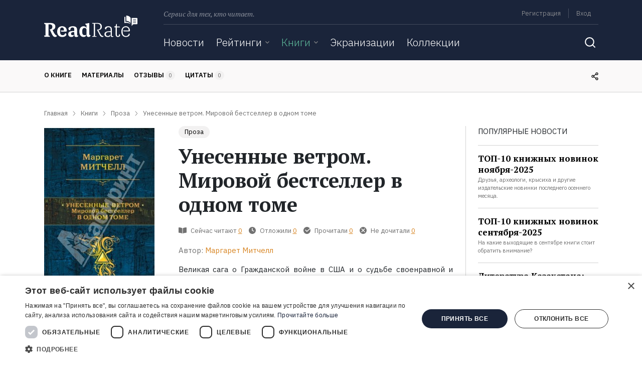

--- FILE ---
content_type: text/html; charset=UTF-8
request_url: https://readrate.com/rus/sidebar/lazy-load?section=popular-news&exclude=&limit=4
body_size: 1000
content:

    <div class="row block mb-4">
        <div class="col popular-news pb-3">
            <div class="text-uppercase">
                Популярные новости            </div>
            <div class="divider dark mt-3"></div>
            <ul class="popular news-list list-unstyled mb-3">
                                    <li class="list-item border-bottom py-3">
                        <!--<span class="text-gray font-size-xs mr-1">12.11</span>-->
                        <a href="/rus/news/top-10-knizhnykh-novinok-noyabrya-2025" class="title-link d-inline"><h6 class="d-inline">ТОП-10 книжных новинок ноября-2025</h6></a>                        <div class="text-gray font-size-xs">Друзья, археологи, крысиха и другие издательские новинки последнего осеннего месяца.</div>
                    </li>
                                    <li class="list-item border-bottom py-3">
                        <!--<span class="text-gray font-size-xs mr-1">17.09</span>-->
                        <a href="/rus/news/top-10-knizhnykh-novinok-sentyabrya-2025" class="title-link d-inline"><h6 class="d-inline">ТОП-10 книжных новинок сентября-2025</h6></a>                        <div class="text-gray font-size-xs">На какие выходящие в сентябре книги стоит обратить внимание?</div>
                    </li>
                                    <li class="list-item border-bottom py-3">
                        <!--<span class="text-gray font-size-xs mr-1">21.10</span>-->
                        <a href="/rus/news/literatura-kazakhstana-istoriya-i-sovremennost" class="title-link d-inline"><h6 class="d-inline">Литература Казахстана: история и современность</h6></a>                        <div class="text-gray font-size-xs">С каких книг начать знакомство с современной русскоязычной литературой Казахстана?</div>
                    </li>
                                    <li class="list-item border-bottom py-3">
                        <!--<span class="text-gray font-size-xs mr-1">28.10</span>-->
                        <a href="/rus/news/vedmak-sezon-4-novaya-era-s-liamom-khemsvortom" class="title-link d-inline"><h6 class="d-inline">«Ведьмак», сезон 4: новая эра с Лиамом Хемсвортом</h6></a>                        <div class="text-gray font-size-xs">Новый Геральт, старые друзья.</div>
                    </li>
                            </ul>
            <a class="btn btn-pb btn-outline-yellow" href="/rus/news">
    <span class="align-baseline">Все новости</span>

            <i class="icon arrow-right align-baseline"></i>
    </a>        </div>
    </div>

            <div class="lazy-load"
             data-section="last-activity"
             data-load="after"
             data-url="/rus/sidebar/lazy-load">
        </div>
    






--- FILE ---
content_type: text/html; charset=UTF-8
request_url: https://readrate.com/rus/books/unesennye-vetrom-mirovoy-bestseller-v-odnom-tome/materials
body_size: 2338
content:
        <div class="overflow-hidden">
        <div class="divider dark my-4"></div>
            <div class="news-list">
            <div class="container news-post">
    <div class="row">
                    <div class="col-auto p-0 mr-sm-4 mr-3">
                <div class="picture">
    <a href="/rus/news/top-10-knizhnykh-novinok-noyabrya-2025" class="image-link"><img title="ТОП-10 книжных новинок ноября-2025" src="[data-uri]" data-src="/img/pictures/basic/295/295827/2958273/w240h180-crop-stretch-e320d369.jpg" class="lazyload" alt="ТОП-10 книжных новинок ноября-2025" width="240" height="180"></a>            <div class="inside">
            <span class="date text-white">12.11.2025</span>
        </div>
    </div>

                            </div>
                <div class="p-0 col">
            <span class="date d-none d-sm-inline text-gray mr-2">12.11.2025</span>
            <a href="/rus/news/novinki-knig" class="category text-yellow text-decoration-underline">Новинки книг</a>
            <a href="/rus/news/top-10-knizhnykh-novinok-noyabrya-2025" class="title-link d-block my-sm-2"><h5 class="news-post-title">ТОП-10 книжных новинок ноября-2025</h5></a>
                            <div class="subtitle d-none d-sm-block">
                    Друзья, археологи, крысиха и другие издательские новинки последнего осеннего месяца.                </div>
                    </div>
    </div>
</div>
<div class="divider dark my-3 my-sm-4"></div>    <div class="container news-post">
    <div class="row">
                    <div class="col-auto p-0 mr-sm-4 mr-3">
                <div class="picture">
    <a href="/rus/news/zemlya-sladkoy-vechnosti-novaya-kniga-kharper-li" class="image-link"><img title="«Земля сладкой вечности»: новая книга Харпер Ли" src="[data-uri]" data-src="/img/pictures/basic/295/295556/2955568/w240h180-crop-stretch-bc08e086.jpg" class="lazyload" alt="«Земля сладкой вечности»: новая книга Харпер Ли" width="240" height="180"></a>            <div class="inside">
            <span class="date text-white">28.10.2025</span>
        </div>
    </div>

                            </div>
                <div class="p-0 col">
            <span class="date d-none d-sm-inline text-gray mr-2">28.10.2025</span>
            <a href="/rus/news/novinki-knig" class="category text-yellow text-decoration-underline">Новинки книг</a>
            <a href="/rus/news/zemlya-sladkoy-vechnosti-novaya-kniga-kharper-li" class="title-link d-block my-sm-2"><h5 class="news-post-title">«Земля сладкой вечности»: новая книга Харпер Ли</h5></a>
                            <div class="subtitle d-none d-sm-block">
                    О чём сборник ранее неизданных рассказов автора «Убить пересмешника».                </div>
                    </div>
    </div>
</div>
<div class="divider dark my-3 my-sm-4"></div>    <div class="container news-post">
    <div class="row">
                    <div class="col-auto p-0 mr-sm-4 mr-3">
                <div class="picture">
    <a href="/rus/news/top-10-knizhnykh-novinok-oktyabrya-2025" class="image-link"><img title="Топ-10 книжных новинок октября-2025" src="[data-uri]" data-src="/img/pictures/basic/295/295279/2952796/w240h180-crop-stretch-80da3c99.jpg" class="lazyload" alt="Топ-10 книжных новинок октября-2025" width="240" height="180"></a>            <div class="inside">
            <span class="date text-white">15.10.2025</span>
        </div>
    </div>

                            </div>
                <div class="p-0 col">
            <span class="date d-none d-sm-inline text-gray mr-2">15.10.2025</span>
            <a href="/rus/news/novinki-knig" class="category text-yellow text-decoration-underline">Новинки книг</a>
            <a href="/rus/news/top-10-knizhnykh-novinok-oktyabrya-2025" class="title-link d-block my-sm-2"><h5 class="news-post-title">Топ-10 книжных новинок октября-2025</h5></a>
                            <div class="subtitle d-none d-sm-block">
                    Книжные новинки октября: биографии, приключения, психологическая проза.                </div>
                    </div>
    </div>
</div>
<div class="divider dark my-3 my-sm-4"></div>    </div>
        <div class="text-center">
            <a class="btn btn-pb btn-outline-yellow" href="/rus/news">
    <span class="align-baseline">Все новости</span>

            <i class="icon arrow-right align-baseline"></i>
    </a>        </div>
    </div>


--- FILE ---
content_type: text/html; charset=utf-8
request_url: https://www.google.com/recaptcha/api2/aframe
body_size: 267
content:
<!DOCTYPE HTML><html><head><meta http-equiv="content-type" content="text/html; charset=UTF-8"></head><body><script nonce="GQ38f76rf7PoVnVIG8GQZw">/** Anti-fraud and anti-abuse applications only. See google.com/recaptcha */ try{var clients={'sodar':'https://pagead2.googlesyndication.com/pagead/sodar?'};window.addEventListener("message",function(a){try{if(a.source===window.parent){var b=JSON.parse(a.data);var c=clients[b['id']];if(c){var d=document.createElement('img');d.src=c+b['params']+'&rc='+(localStorage.getItem("rc::a")?sessionStorage.getItem("rc::b"):"");window.document.body.appendChild(d);sessionStorage.setItem("rc::e",parseInt(sessionStorage.getItem("rc::e")||0)+1);localStorage.setItem("rc::h",'1765215549521');}}}catch(b){}});window.parent.postMessage("_grecaptcha_ready", "*");}catch(b){}</script></body></html>

--- FILE ---
content_type: application/javascript
request_url: https://readrate.com/buffer/df3af08bf85bd37d2c9b94da8b07857a-1720453102.js
body_size: 56148
content:
!function(t,e){"function"==typeof define&&define.amd&&!0===define.amd.dust?define("dust.core",[],e):"object"==typeof exports?module.exports=e():t.dust=e()}(this,function(){var dust={version:"2.7.2"},NONE="NONE",ERROR="ERROR",WARN="WARN",INFO="INFO",DEBUG="DEBUG",EMPTY_FUNC=function(){},e,d,g,f;function getTemplate(t,e){if(t)return"function"==typeof t&&t.template?t.template:dust.isTemplateFn(t)?t:!1!==e?dust.cache[t]:void 0}function load(e,t,o){if(!e)return t.setError(new Error("No template or template name provided to render"));var n=getTemplate(e,dust.config.cache);return n?n(t,Context.wrap(o,n.templateName)):dust.onLoad?t.map(function(n){var r=e;function t(t,e){if(t)return n.setError(t);if(!(t=getTemplate(e,!1)||getTemplate(r,dust.config.cache))){if(!dust.compile)return n.setError(new Error("Dust compiler not available"));t=dust.loadSource(dust.compile(e,r))}t(n,Context.wrap(o,t.templateName)).end()}3===dust.onLoad.length?dust.onLoad(r,o.options,t):dust.onLoad(r,t)}):t.setError(new Error("Template Not Found: "+e))}function Context(t,e,n,r,o){void 0===t||t instanceof Stack||(t=new Stack(t)),this.stack=t,this.global=e,this.options=n,this.blocks=r,this.templateName=o}function getWithResolvedData(e,n,r){return function(t){return e.push(t)._get(n,r)}}function Stack(t,e,n,r){this.tail=e,this.isObject=t&&"object"==typeof t,this.head=t,this.index=n,this.of=r}function Stub(t){this.head=new Chunk(this),this.callback=t,this.out=""}function Stream(){this.head=new Chunk(this)}function Chunk(t,e,n){this.root=t,this.next=e,this.data=[],this.flushable=!1,this.taps=n}for(f in dust.config={whitespace:!1,amd:!1,cjs:!1,cache:!0},dust._aliases={write:"w",end:"e",map:"m",render:"r",reference:"f",section:"s",exists:"x",notexists:"nx",block:"b",partial:"p",helper:"h"},d={DEBUG:0,INFO:1,WARN:2,ERROR:3,NONE:4},g="undefined"!=typeof console&&console.log?"function"==typeof(e=console.log)?function(){e.apply(console,arguments)}:function(){e(Array.prototype.slice.apply(arguments).join(" "))}:EMPTY_FUNC,dust.log=function(t,e){d[e=e||INFO]>=d[dust.debugLevel]&&g("[DUST:"+e+"]",t)},dust.debugLevel=NONE,"undefined"!=typeof process&&process.env&&/\bdust\b/.test(process.env.DEBUG)&&(dust.debugLevel=DEBUG),dust.helpers={},dust.cache={},dust.register=function(t,e){t&&(e.templateName=t,!1!==dust.config.cache&&(dust.cache[t]=e))},dust.render=function(t,e,n){n=new Stub(n).head;try{load(t,n,e).end()}catch(t){n.setError(t)}},dust.stream=function(t,e){var n=new Stream,r=n.head;return dust.nextTick(function(){try{load(t,r,e).end()}catch(t){r.setError(t)}}),n},dust.loadSource=function(source){return eval(source)},Array.isArray?dust.isArray=Array.isArray:dust.isArray=function(t){return"[object Array]"===Object.prototype.toString.call(t)},dust.nextTick=function(t){setTimeout(t,0)},dust.isEmpty=function(t){return!(0===t||(!dust.isArray(t)||t.length)&&t)},dust.isEmptyObject=function(t){if(null===t)return!1;if(void 0===t)return!1;if(0<t.length)return!1;for(var e in t)if(Object.prototype.hasOwnProperty.call(t,e))return!1;return!0},dust.isTemplateFn=function(t){return"function"==typeof t&&t.__dustBody},dust.isThenable=function(t){return t&&"object"==typeof t&&"function"==typeof t.then},dust.isStreamable=function(t){return t&&"function"==typeof t.on&&"function"==typeof t.pipe},dust.filter=function(t,e,n,r){var o,i,s,u;if(n)for(o=0,i=n.length;o<i;o++)(s=n[o]).length&&(u=dust.filters[s],"s"===s?e=null:"function"==typeof u?t=u(t,r):dust.log("Invalid filter `"+s+"`",WARN));return e?dust.filters[e](t,r):t},dust.filters={h:function(t){return dust.escapeHtml(t)},j:function(t){return dust.escapeJs(t)},u:encodeURI,uc:encodeURIComponent,js:function(t){return dust.escapeJSON(t)},jp:function(t){return JSON?JSON.parse(t):(dust.log("JSON is undefined; could not parse `"+t+"`",WARN),t)}},dust.makeBase=dust.context=function(t,e){return new Context(void 0,t,e)},Context.wrap=function(t,e){return t instanceof Context?t:new Context(t,{},{},null,e)},Context.prototype.get=function(t,e){return"string"==typeof t&&("."===t[0]&&(e=!0,t=t.substr(1)),t=t.split(".")),this._get(e,t)},Context.prototype._get=function(t,e){var n,r,o,i=this.stack||{},s=1,u=e[0],a=e.length;if(t&&0===a)i=(r=i).head;else{if(t)i=i&&(i.head?i.head[u]:void 0);else{for(;i&&(!i.isObject||(r=i.head,void 0===(n=i.head[u])));)i=i.tail;i=void 0!==n?n:this.global&&this.global[u]}for(;i&&s<a;){if(dust.isThenable(i))return i.then(getWithResolvedData(this,t,e.slice(s)));i=(r=i)[e[s]],s++}}return"function"==typeof i?((o=function(){try{return i.apply(r,arguments)}catch(t){throw dust.log(t,ERROR),t}}).__dustBody=!!i.__dustBody,o):(void 0===i&&dust.log("Cannot find reference `{"+e.join(".")+"}` in template `"+this.getTemplateName()+"`",INFO),i)},Context.prototype.getPath=function(t,e){return this._get(t,e)},Context.prototype.push=function(t,e,n){return void 0===t?(dust.log("Not pushing an undefined variable onto the context",INFO),this):this.rebase(new Stack(t,this.stack,e,n))},Context.prototype.pop=function(){var t=this.current();return this.stack=this.stack&&this.stack.tail,t},Context.prototype.rebase=function(t){return new Context(t,this.global,this.options,this.blocks,this.getTemplateName())},Context.prototype.clone=function(){var t=this.rebase();return t.stack=this.stack,t},Context.prototype.current=function(){return this.stack&&this.stack.head},Context.prototype.getBlock=function(t){var e,n,r;if("function"==typeof t&&(t=t(new Chunk,this).data.join("")),!(e=this.blocks))return dust.log("No blocks for context `"+t+"` in template `"+this.getTemplateName()+"`",DEBUG),!1;for(n=e.length;n--;)if(r=e[n][t])return r;return dust.log("Malformed template `"+this.getTemplateName()+"` was missing one or more blocks."),!1},Context.prototype.shiftBlocks=function(t){var e=this.blocks;return t?(t=e?e.concat([t]):[t],new Context(this.stack,this.global,this.options,t,this.getTemplateName())):this},Context.prototype.resolve=function(t){return"function"==typeof t&&(t=(new Chunk).render(t,this))instanceof Chunk?t.data.join(""):t},Context.prototype.getTemplateName=function(){return this.templateName},Stub.prototype.flush=function(){for(var t=this.head;t;){if(!t.flushable)return t.error?(this.callback(t.error),dust.log("Rendering failed with error `"+t.error+"`",ERROR),void(this.flush=EMPTY_FUNC)):void 0;this.out+=t.data.join(""),t=t.next,this.head=t}this.callback(null,this.out)},Stream.prototype.flush=function(){for(var t=this.head;t;){if(!t.flushable)return t.error?(this.emit("error",t.error),this.emit("end"),dust.log("Streaming failed with error `"+t.error+"`",ERROR),void(this.flush=EMPTY_FUNC)):void 0;this.emit("data",t.data.join("")),t=t.next,this.head=t}this.emit("end")},Stream.prototype.emit=function(t,e){var n,r,o=(this.events||{})[t]||[];if(!o.length)return dust.log("Stream broadcasting, but no listeners for `"+t+"`",DEBUG),!1;for(r=(o=o.slice(n=0)).length;n<r;n++)o[n](e);return!0},Stream.prototype.on=function(t,e){var n=(n=this.events=this.events||{})[t]=n[t]||[];return"function"!=typeof e?dust.log("No callback function provided for `"+t+"` event listener",WARN):n.push(e),this},Stream.prototype.pipe=function(e){if("function"!=typeof e.write||"function"!=typeof e.end)return dust.log("Incompatible stream passed to `pipe`",WARN),this;var n=!1;return"function"==typeof e.emit&&e.emit("pipe",this),"function"==typeof e.on&&e.on("error",function(){n=!0}),this.on("data",function(t){if(!n)try{e.write(t,"utf8")}catch(t){dust.log(t,ERROR)}}).on("end",function(){if(!n)try{e.end(),n=!0}catch(t){dust.log(t,ERROR)}})},Chunk.prototype.write=function(t){var e=this.taps;return e&&(t=e.go(t)),this.data.push(t),this},Chunk.prototype.end=function(t){return t&&this.write(t),this.flushable=!0,this.root.flush(),this},Chunk.prototype.map=function(t){var e=new Chunk(this.root,this.next,this.taps),n=new Chunk(this.root,e,this.taps);this.next=n,this.flushable=!0;try{t(n)}catch(t){dust.log(t,ERROR),n.setError(t)}return e},Chunk.prototype.tap=function(t){var e=this.taps;return this.taps=e?e.push(t):new Tap(t),this},Chunk.prototype.untap=function(){return this.taps=this.taps.tail,this},Chunk.prototype.render=function(t,e){return t(this,e)},Chunk.prototype.reference=function(t,e,n,r){return"function"==typeof t?(t=t.apply(e.current(),[this,e,null,{auto:n,filters:r}]))instanceof Chunk?t:this.reference(t,e,n,r):dust.isThenable(t)?this.await(t,e,null,n,r):dust.isStreamable(t)?this.stream(t,e,null,n,r):dust.isEmpty(t)?this:this.write(dust.filter(t,n,r,e))},Chunk.prototype.section=function(t,e,n,r){var o,i,s,u=n.block,a=n.else,c=this;if("function"==typeof t&&!dust.isTemplateFn(t)){try{t=t.apply(e.current(),[this,e,n,r])}catch(t){return dust.log(t,ERROR),this.setError(t)}if(t instanceof Chunk)return t}if(dust.isEmptyObject(n))return c;if(dust.isEmptyObject(r)||(e=e.push(r)),dust.isArray(t)){if(u){if(0<(i=t.length)){for((s=e.stack&&e.stack.head||{}).$len=i,o=0;o<i;o++)s.$idx=o,c=u(c,e.push(t[o],o,i));return s.$idx=void 0,s.$len=void 0,c}if(a)return a(this,e)}}else{if(dust.isThenable(t))return this.await(t,e,n);if(dust.isStreamable(t))return this.stream(t,e,n);if(!0===t){if(u)return u(this,e)}else if(t||0===t){if(u)return u(this,e.push(t))}else if(a)return a(this,e)}return dust.log("Section without corresponding key in template `"+e.getTemplateName()+"`",DEBUG),this},Chunk.prototype.exists=function(t,e,n){var r=n.block,n=n.else;if(dust.isEmpty(t)){if(n)return n(this,e)}else{if(r)return r(this,e);dust.log("No block for exists check in template `"+e.getTemplateName()+"`",DEBUG)}return this},Chunk.prototype.notexists=function(t,e,n){var r=n.block,n=n.else;if(dust.isEmpty(t)){if(r)return r(this,e);dust.log("No block for not-exists check in template `"+e.getTemplateName()+"`",DEBUG)}else if(n)return n(this,e);return this},Chunk.prototype.block=function(t,e,n){return(n=t||n.block)?n(this,e):this},Chunk.prototype.partial=function(t,e,n,r){var o;return void 0===r&&(r=n,n=e),dust.isEmptyObject(r)||(o=(n=n.clone()).pop(),n=n.push(r).push(o)),dust.isTemplateFn(t)?this.capture(t,e,function(t,e){load(n.templateName=t,e,n).end()}):load(n.templateName=t,this,n)},Chunk.prototype.helper=function(t,e,n,r,o){var i,s=this,u=r.filters;if(void 0===o&&(o="h"),!dust.helpers[t])return dust.log("Helper `"+t+"` does not exist",WARN),s;try{return(i=dust.helpers[t](s,e,n,r))instanceof Chunk?i:("string"==typeof u&&(u=u.split("|")),dust.isEmptyObject(n)?s.reference(i,e,o,u):s.section(i,e,n,r))}catch(e){return dust.log("Error in helper `"+t+"`: "+e.message,ERROR),s.setError(e)}},Chunk.prototype.await=function(t,r,o,e,i){return this.map(function(n){t.then(function(t){(n=o?n.section(t,r,o):n.reference(t,r,e,i)).end()},function(t){var e=o&&o.error;e?n.render(e,r.push(t)).end():(dust.log("Unhandled promise rejection in `"+r.getTemplateName()+"`",INFO),n.end())})})},Chunk.prototype.stream=function(t,o,i,s,u){var a=i&&i.block,e=i&&i.error;return this.map(function(n){var r=!1;t.on("data",function(e){r||(a?n=n.map(function(t){t.render(a,o.push(e)).end()}):i||(n=n.reference(e,o,s,u)))}).on("error",function(t){r||(e?n.render(e,o.push(t)):dust.log("Unhandled stream error in `"+o.getTemplateName()+"`",INFO),r||(r=!0,n.end()))}).on("end",function(){r||(r=!0,n.end())})})},Chunk.prototype.capture=function(e,r,o){return this.map(function(n){var t=new Stub(function(t,e){t?n.setError(t):o(e,n)});e(t.head,r).end()})},Chunk.prototype.setError=function(t){return this.error=t,this.root.flush(),this},Chunk.prototype)dust._aliases[f]&&(Chunk.prototype[dust._aliases[f]]=Chunk.prototype[f]);function Tap(t,e){this.head=t,this.tail=e}Tap.prototype.push=function(t){return new Tap(t,this)},Tap.prototype.go=function(t){for(var e=this;e;)t=e.head(t),e=e.tail;return t};var HCHARS=/[&<>"']/,AMP=/&/g,LT=/</g,GT=/>/g,QUOT=/\"/g,SQUOT=/\'/g;dust.escapeHtml=function(t){return"string"==typeof t||t&&"function"==typeof t.toString?("string"!=typeof t&&(t=t.toString()),HCHARS.test(t)?t.replace(AMP,"&amp;").replace(LT,"&lt;").replace(GT,"&gt;").replace(QUOT,"&quot;").replace(SQUOT,"&#39;"):t):t};var BS=/\\/g,FS=/\//g,CR=/\r/g,LS=/\u2028/g,PS=/\u2029/g,NL=/\n/g,LF=/\f/g,SQ=/'/g,DQ=/"/g,TB=/\t/g;return dust.escapeJs=function(t){return"string"==typeof t?t.replace(BS,"\\\\").replace(FS,"\\/").replace(DQ,'\\"').replace(SQ,"\\'").replace(CR,"\\r").replace(LS,"\\u2028").replace(PS,"\\u2029").replace(NL,"\\n").replace(LF,"\\f").replace(TB,"\\t"):t},dust.escapeJSON=function(t){return JSON?JSON.stringify(t).replace(LS,"\\u2028").replace(PS,"\\u2029").replace(LT,"\\u003c"):(dust.log("JSON is undefined; could not escape `"+t+"`",WARN),t)},dust}),"function"==typeof define&&define.amd&&!0===define.amd.dust&&define(["require","dust.core"],function(n,t){return t.onLoad=function(t,e){n([t],function(){e()})},t});
;
!function(){function t(t,s){return t.s(s.get(["blocks"],!1),s,{block:l},{})}function l(t,s){return t.w('<div class="scrollbox"><div class="scroll-area"><ul class="autocomplete-list scroll-content list-unstyled">').s(s.get(["items"],!1),s,{block:e},{}).w("</ul></div></div>")}function e(t,s){return t.w('<li class="item py-2 px-3 border-bottom rounded-0"><div class="row no-gutters"><div class="col my-auto"><a class="d-inline-block" href="').f(s.get(["url"],!1),s,"h").w('" target="_blank"><span class="text-dark">').f(s.get(["name"],!1),s,"h",["s"]).w("</span></a><br>").x(s.get(["published"],!1),s,{else:o,block:n},{}).w("</div>").s(s.get(["btnAdd"],!1),s,{block:c},{}).w("</div></li>")}function o(t,s){return t.w('<small class="text-warning">Not published</small>')}function n(t,s){return t.w('<small class="text-info">Published</small>')}function c(t,s){return t.w('<div class="col-auto my-auto"><button type="button" name="add" data-id="').f(s.get(["id"],!1),s,"h").w('" data-name="').f(s.get(["fullname"],!1),s,"h").w('" class="btn btn-success btn-sm btn-add">').f(s.get(["btnAdd"],!1),s,"h").w("</button></div>")}dust.register("authors.autocomplete",t),c.__dustBody=n.__dustBody=o.__dustBody=e.__dustBody=l.__dustBody=t.__dustBody=!0}(),function(){function t(t,s){return t.s(s.get(["blocks"],!1),s,{block:l},{})}function l(t,s){return t.w('<div class="scrollbox"><div class="block scroll-area"><ul class="autocomplete-list scroll-content list-unstyled">').s(s.get(["items"],!1),s,{block:e},{}).w("</ul></div></div>")}function e(t,s){return t.w('<li class="item d-block py-1"><a class="d-block text-dark" href="').f(s.get(["url"],!1),s,"h").w('"><div class="row no-gutters"><div class="col').x(s.get(["name"],!1),s,{block:o},{}).w('">').f(s.get(["title"],!1),s,"h",["s"]).w("</div>").x(s.get(["name"],!1),s,{block:n},{}).w("</div></a></li>")}function o(t,s){return t.w("-auto mr-auto")}function n(t,s){return t.w('<div class="col-auto text-right text-gray"><span class="font-size-sm">').f(s.get(["name"],!1),s,"h").w("</span></div>")}dust.register("awards.autocomplete",t),n.__dustBody=o.__dustBody=e.__dustBody=l.__dustBody=t.__dustBody=!0}(),function(){function t(t,s){return t.s(s.get(["blocks"],!1),s,{block:l},{})}function l(t,s){return t.w('<div class="scrollbox"><div class="scroll-area"><ul class="autocomplete-list scroll-content list-unstyled">').s(s.get(["items"],!1),s,{block:e},{}).w("</ul></div></div>")}function e(t,s){return t.w('<li class="item"><a class="row no-gutters" href="').f(s.get(["url"],!1),s,"h").w('" target="_blank">').s(s.get(["picture"],!1),s,{block:o},{}).w('<div class="col my-auto"><div class="text-dark">').f(s.get(["title"],!1),s,"h",["s"]).w('</div><div class="text-gray">').f(s.get(["author"],!1),s,"h").w("</div></div>").s(s.get(["btnAdd"],!1),s,{block:n},{}).w("</a></li>")}function o(t,s){return t.w('<img class="col-auto rounded mr-2 mr-md-3" src="').f(s.get(["picture"],!1),s,"h").w('" width="40" height="56" alt="').f(s.get(["alt"],!1),s,"h").w('">')}function n(t,s){return t.w('<div class="col-auto my-auto"><button type="submit" name="addBook" value="').f(s.get(["url"],!1),s,"h").w('" class="btn btn-primary btn-add">').f(s.get(["btnAdd"],!1),s,"h").w("</button></div>")}dust.register("books.autocomplete",t),n.__dustBody=o.__dustBody=e.__dustBody=l.__dustBody=t.__dustBody=!0}(),function(){function t(t,s){return t.w('<div class="item"><div class="category"><span class="caption">').f(s.get(["title"],!1),s,"h").w('</span><label class="remove"><input type="button" name="removeCategories[]" value="').f(s.get(["id"],!1),s,"h").w('"><i class="icon"></i></label><input type="hidden" name="addCategories[]" value="').f(s.get(["id"],!1),s,"h").w('" class="required"></div></div>')}dust.register("category.item",t),t.__dustBody=!0}(),function(){function t(t,s){return t.w('<div class="scrollbox"><div class="scroll-area"><ul class="autocomplete-list scroll-content list-unstyled">').s(s.get(["items"],!1),s,{block:l},{}).w("</ul></div></div>")}function l(t,s){return t.w('<li class="item"><a class="text-dark" href="').f(s.get(["url"],!1),s,"h").w('">').f(s.get(["title"],!1),s,"h").w("</a></li>")}dust.register("collection.categories.autocomplete",t),l.__dustBody=t.__dustBody=!0}(),function(){function t(t,s){return t.s(s.get(["blocks"],!1),s,{block:l},{})}function l(t,s){return t.w('<div class="scrollbox"><div class="block scroll-area"><ul class="autocomplete-list scroll-content list-unstyled">').s(s.get(["items"],!1),s,{block:e},{}).w("</ul></div></div>")}function e(t,s){return t.w('<li class="item"><a class="text-dark" href="').f(s.get(["url"],!1),s,"h").w('">').f(s.get(["name"],!1),s,"h").w("</a></li>")}dust.register("genres.autocomplete",t),e.__dustBody=l.__dustBody=t.__dustBody=!0}(),function(){function t(t,s){return t.s(s.get(["blocks"],!1),s,{block:l},{})}function l(t,s){return t.w('<div class="block').x(s.get(["class"],!1),s,{block:e},{}).w('">').x(s.get(["class"],!1),s,{block:o},{}).w('<ul class="list list-unstyled">').s(s.get(["items"],!1),s,{block:i},{}).w("</ul></div>")}function e(t,s){return t.w(" ").f(s.get(["class"],!1),s,"h")}function o(t,s){return t.w('<div class="border-bottom pb-2 mb-2 clearfix">').x(s.get(["linkUrl"],!1),s,{block:n},{}).x(s.get(["label"],!1),s,{block:c},{}).w("</div>")}function n(t,s){return t.w('<a href="').f(s.get(["linkUrl"],!1),s,"h").w('" class="btn btn-pb btn-link text-yellow p-0 float-right"><span class="align-middle">').f(s.get(["linkTitle"],!1),s,"h",["s"]).w('</span><i class="icon arrow-right"></i></a>')}function c(t,s){return t.w('<h6 class="text-gray">').f(s.get(["label"],!1),s,"h").w("</h6>")}function i(t,s){return t.w('<li class="item py-1"><a class="d-block" href="').f(s.get(["url"],!1),s,"h").w('"><div class="row no-gutters"><div class="col">').f(s.get(["title"],!1),s,"h",["s"]).w("</div>").x(s.get(["note"],!1),s,{block:a},{}).w("</div></a></li>")}function a(t,s){return t.w('<div class="col-auto text-right text-gray"><span class="font-size-sm">').f(s.get(["note"],!1),s,"h").w("</span></div>")}dust.register("main.autocomplete",t),a.__dustBody=i.__dustBody=c.__dustBody=n.__dustBody=o.__dustBody=e.__dustBody=l.__dustBody=t.__dustBody=!0}();
;
!function(o){"use strict";function t(e,t){this.options=t,this.currentQuery=null,this.currentRequest=null,this.container=t.container||null,this.hasList=t.hasList||!1,this.isShowClose=t.isShowClose||!1,this.input=o(e),this.responseCache={}}t.prototype={constructor:t,defaults:{ajax:{url:"",dataType:"json",data:{},timeout:3e3},language:null,limit:null,autocompleteClass:"autocomplete",prefetch:o.Deferred().resolve(),renderResponse:function(e,t){t(null,e)}},init:function(){return this.config=o.extend(!0,{},this.defaults,this.options),this.createDomStructure(),this.initEvents(),this.initPrefetch(),this},createDomStructure:function(){this.container||(this.container=o("<div/>").addClass(this.config.autocompleteClass),this.input.parent().append(o(this.container)))},initPrefetch:function(){var n=this;o.when(n.config.prefetch).done(function(e){e&&o.each(e,function(e,t){n.responseCache[t.query]=t.results})})},normalizeQuery:function(e){return(e||"").replace(/^\s*/g,"").replace(/\s{2,}/g," ")},open:function(){this.container.show()},close:function(){this.hasList||this.container.hide(),this.hideClose()},showClose:function(){var e,t;this.isShowClose&&((t=(e=this).input.next(".icon-inside")).removeClass("icon-search").addClass("icon-close"),t.on("click",function(){e.input.val("").trigger("keyup")}))},hideClose:function(){this.input.next(".icon-inside").removeClass("icon-close").addClass("icon-search")},afterResponseRenderCallback:function(e,t){var n=this.container;e||(n.html(t),n.find("a").mouseover(function(){n.find("a").removeClass("selected"),o(this).addClass("selected")}),n.find("a").each(function(){o(this).data("text",o(this).text())})),this.open()},processResponse:function(e){var n=this,t=this.container;0<e.length||!this.hasList?(t.empty(),this.config.renderResponse(e,function(e,t){n.afterResponseRenderCallback(e,t)})):this.close()},onUpOrDownArrowKeyed:function(e,t){var n,i,s=o(this.container).find("a");0<s.length&&(s.each(function(e,t){if(o(t).hasClass("selected"))return n=e,!1}),0<=n?(i=40===t?n+1:n-1)>=s.length&&(i=-1):i=40===t?0:s.length-1,s.removeClass("selected"),0<=i&&s.eq(i).addClass("selected")),e.preventDefault()},onEnterKeyed:function(e){var t=o(this.container).find("a.selected");t.length&&(window.location.href=t.attr("href"),e.preventDefault())},onEscapeKeyed:function(){this.close()},onQueryChange:function(){var n=this,e=this.responseCache[this.currentQuery];void 0!==e?this.processResponse(e):(this.currentRequest&&this.currentRequest.abort(),this.currentRequest=o.ajax({url:n.config.ajax.url,dataType:n.config.ajax.dataType,data:o.extend({},n.config.ajax.data,{q:n.currentQuery,c:n.config.limit,l:n.config.language}),timeout:n.config.ajax.timeout,success:function(e){var t;n.currentRequest=null,e.results&&((t=e.results).query=e.query,0<(n.responseCache[n.currentQuery]=t).length&&t.push({type:"search",weight:1,items:[{id:0,title:o.i18n("See all results for")+" «"+n.currentQuery+"»",slug:"search?q="+n.currentQuery,entries:0}]}),n.processResponse(t))}}))},getInputValue:function(){return this.input.val()},checkInputValue:function(){var e=this.normalizeQuery(this.getInputValue());e!==this.currentQuery&&(this.currentQuery=e,this.input.trigger("queryChange")),0<e.length&&this.showClose()},onKeyUp:function(){var e=this.normalizeQuery(this.getInputValue());e||(this.currentQuery=null,this.close()),e.length<3?this.close():this.checkInputValue()},onKeyDown:function(e){var t=parseInt(e.which,10);38===t||40===t?this.onUpOrDownArrowKeyed(e,t):13===t?this.config.onEnterKeyed&&"function"==typeof this.config.onEnterKeyed?this.config.onEnterKeyed(e,this):this.onEnterKeyed(e):27===t?this.onEscapeKeyed():o(this.container).find("a").removeClass("selected")},initEvents:function(){var t=this;this.container.mouseout(function(){t.container.find("a").removeClass("selected")}),this.input.on("keyup",function(){t.onKeyUp()}),this.input.on("keydown",function(e){t.onKeyDown(e)}),this.input.on("queryChange",function(){setTimeout(function(){t.onQueryChange()},0)})}},t.defaults=t.prototype.defaults,o.fn.autocomplete=function(e){return this.each(function(){new t(this,e).init()})}}(jQuery,jQuery.i18n);
;
function pluralRuleParser(t,r){if(!(t=t.split("@")[0].trim()).length)return!0;var e,a,o,n,i=0,l=L(/^\s+/),u=L(/^\d+/),s=(L(/^\d+\.?\d*/),E("n")),f=E("i"),c=E("f"),d=E("t"),h=E("v"),g=(E("w"),E("is")),v=E("is not"),p=E("!="),m=E("="),w=E("mod"),k=E("%"),b=E("not"),y=E("in"),z=E("within"),S=E(".."),j=E(","),x=E("or"),I=E("and");function P(e){return function(){for(var n=0;n<e.length;n++){var r=e[n]();if(null!==r)return r}return null}}function $(n){for(var r=i,e=[],t=0;t<n.length;t++){var a=n[t]();if(null===a)return i=r,null;e.push(a)}return e}function q(t,a){return function(){for(var n=i,r=[],e=a();null!==e;)r.push(e),e=a();return r.length<t?(i=n,null):r}}function E(r){var e=r.length;return function(){var n=null;return t.substr(i,e)===r&&(n=r,i+=e),n}}function L(r){return function(){var n=t.substr(i).match(r);return null===n?null:(i+=n[0].length,n[0])}}function O(){var n=$([l,b]);return null===n?null:n[1]}function R(){var n=$([P([F,u]),q(0,T)]),r=[];return null!==n?(r=r.concat(n[0]),n[1][0]?r.concat(n[1][0]):r):null}function T(){var n=$([j,R]);return null!==n?n[1]:null}function F(){var n=$([u,S,u]);if(null===n)return null;for(var r=[],e=parseInt(n[0],10),t=parseInt(n[2],10),a=e;a<=t;a++)r.push(a);return r}function Q(){var n=$([o,q(0,A)]);if(n){if(!n[0])return!1;for(var r=0;r<n[1].length;r++)if(!n[1][r])return!1;return!0}return null}function A(){var n=$([l,I,l,o]);return null!==n?n[3]:null}function C(){var n=$([l,x,l,Q]);return null!==n?(n[3],n[3]):null}if(e=P([function(){var n=s();return null===n?n:parseFloat(r)},function(){var n=f();return null===n?(parseInt(r),n):parseInt(r)},function(){var n=c();return null===n?n:(r+".").split(".")[1]||0},function(){var n=d();return null===n?n:(r+".").split(".")[1].replace(/0$/,"")||0},function(){var n=h();return null===n?n:(r+".").split(".")[1].length||0},function(){var n=h();return null===n?n:(r+".").split(".")[1].replace(/0$/,"").length||0}]),a=P([function(){var n=$([e,l,P([w,k]),l,u]);return null!==n?(parseInt(n[0],10),n[2],parseInt(n[4],10),parseInt(n[0],10)%parseInt(n[4],10)):null},e]),o=P([function(){var n=$([a,l,P([g]),l,u]);return null!==n?(n[0],parseInt(n[4],10),n[0]===parseInt(n[4],10)):null},function(){var n=$([a,l,p,l,R]);if(null===n)return null;n[0],n[4];for(var r=n[4],e=0;e<r.length;e++)if(parseInt(r[e],10)===parseInt(n[0]))return!1;return!0},function(){var n=$([a,l,P([v,p]),l,u]);return null!==n?(n[0],parseInt(n[4],10),n[0]!==parseInt(n[4],10)):null},function(){var n=$([a,q(0,O),l,P([y,m]),l,R]);if(null===n)return null;for(var r=n[5],e=0;e<r.length;e++)if(parseInt(r[e],10)===parseInt(n[0]))return"not"!==n[1][0];return"not"===n[1][0]},function(){var n=$([a,q(0,O),l,z,l,R]);if(null===n)return null;var r=n[5];return n[0]>=parseInt(r[0])&&n[0]<parseInt(r[r.length-1])?"not"!==n[1][0]:"not"===n[1][0]}]),null===(n=function(){var n=$([Q,q(0,C)]);if(n){for(var r=0;r<n[1].length;r++)if(n[1][r])return!0;return n[0]}return!1}()))throw new Error("Parse error at position "+i.toString()+" for rule: "+t);return i!==t.length&&t.substr(0,i),n}"undefined"!=typeof module&&module.exports&&(module.exports=pluralRuleParser),function(l){"use strict";function a(n){this.options=l.extend({},a.defaults,n),this.parser=this.options.parser,this.locale=this.options.locale,this.messageStore=this.options.messageStore,this.languages={},this.init()}var n,o=Array.prototype.slice;a.prototype={init:function(){var i=this;String.locale=i.locale,String.prototype.toLocaleString=function(){for(var n,r,e,t=this.valueOf(),a=i.locale,o=0;a;){r=(n=a.split("-")).length;do{if(e=n.slice(0,r).join("-"),e=i.messageStore.get(e,t))return e}while(--r);if("en"===a)break;a=l.i18n.fallbacks[i.locale]&&l.i18n.fallbacks[i.locale][o]||i.options.fallbackLocale,l.i18n.log("Trying fallback locale for "+i.locale+": "+a),o++}return""}},destroy:function(){l.removeData(document,"i18n")},load:function(n,r){var e,t,a,o={};if("string"!=typeof n||"json"===n.split(".").pop())return this.messageStore.load(n,r);for(t in e=(l.i18n.fallbacks[r]||[]).concat(this.options.fallbackLocale))o[a=e[t]]=n+"/"+a+".json";return this.load(o)},parse:function(n,r){var e=n.toLocaleString();return this.parser.language=l.i18n.languages[l.i18n().locale]||l.i18n.languages.default,this.parser.parse(e=""===e?n:e,r)}},l.i18n=function(n,r){var e=l.data(document,"i18n"),t="object"==typeof n&&n;return t&&t.locale&&e&&e.locale!==t.locale&&(String.locale=e.locale=t.locale),e||(e=new a(t),l.data(document,"i18n",e)),"string"==typeof n?(r=void 0!==r?o.call(arguments,1):[],e.parse(n,r)):e},l.fn.i18n=function(){var e=l.data(document,"i18n");return e||(e=new a,l.data(document,"i18n",e)),String.locale=e.locale,this.each(function(){var n=l(this),r=n.data("i18n");r?n.text(e.parse(r)):n.find("[data-i18n]").i18n()})},String.locale=String.locale||l("html").attr("lang"),String.locale||(window.navigator,n=window.navigator,String.locale=n.language||n.userLanguage||""),l.i18n.languages={},l.i18n.messageStore=l.i18n.messageStore||{},l.i18n.parser={parse:function(n,t){return n.replace(/\$(\d+)/g,function(n,r){var e=parseInt(r,10)-1;return void 0!==t[e]?t[e]:"$"+r})},emitter:{}},l.i18n.fallbacks={},l.i18n.debug=!1,l.i18n.log=function(){window.console&&l.i18n.debug&&window.console.log.apply(window.console,arguments)},a.defaults={locale:String.locale,fallbackLocale:"en",parser:l.i18n.parser,messageStore:l.i18n.messageStore},l.i18n.constructor=a}(jQuery),function(l){"use strict";function n(){this.messages={},this.sources={}}n.prototype={load:function(n,r){var t,a,e=null,o=[],i=this;if("string"==typeof n)return l.i18n.log("Loading messages from: "+n),t=n,a=l.Deferred(),l.getJSON(t).done(a.resolve).fail(function(n,r,e){l.i18n.log("Error in loading messages from "+t+" Exception: "+e),a.resolve()}),a.promise().done(function(n){i.set(r,n)}).promise();if(r)return i.set(r,n),l.Deferred().resolve();for(e in n)Object.prototype.hasOwnProperty.call(n,e)&&(r=e,o.push(i.load(n[e],r)));return l.when.apply(l,o)},set:function(n,r){this.messages[n]?this.messages[n]=l.extend(this.messages[n],r):this.messages[n]=r},get:function(n,r){return this.messages[n]&&this.messages[n][r]}},l.extend(l.i18n.messageStore,new n)}(jQuery,window),function(n){"use strict";n.i18n=n.i18n||{},n.extend(n.i18n.fallbacks,{ab:["ru"],ace:["id"],aln:["sq"],als:["gsw","de"],an:["es"],anp:["hi"],arn:["es"],arz:["ar"],av:["ru"],ay:["es"],ba:["ru"],bar:["de"],"bat-smg":["sgs","lt"],bcc:["fa"],"be-x-old":["be-tarask"],bh:["bho"],bjn:["id"],bm:["fr"],bpy:["bn"],bqi:["fa"],bug:["id"],"cbk-zam":["es"],ce:["ru"],crh:["crh-latn"],"crh-cyrl":["ru"],csb:["pl"],cv:["ru"],"de-at":["de"],"de-ch":["de"],"de-formal":["de"],dsb:["de"],dtp:["ms"],egl:["it"],eml:["it"],ff:["fr"],fit:["fi"],"fiu-vro":["vro","et"],frc:["fr"],frp:["fr"],frr:["de"],fur:["it"],gag:["tr"],gan:["gan-hant","zh-hant","zh-hans"],"gan-hans":["zh-hans"],"gan-hant":["zh-hant","zh-hans"],gl:["pt"],glk:["fa"],gn:["es"],gsw:["de"],hif:["hif-latn"],hsb:["de"],ht:["fr"],ii:["zh-cn","zh-hans"],inh:["ru"],iu:["ike-cans"],jut:["da"],jv:["id"],kaa:["kk-latn","kk-cyrl"],kbd:["kbd-cyrl"],khw:["ur"],kiu:["tr"],kk:["kk-cyrl"],"kk-arab":["kk-cyrl"],"kk-latn":["kk-cyrl"],"kk-cn":["kk-arab","kk-cyrl"],"kk-kz":["kk-cyrl"],"kk-tr":["kk-latn","kk-cyrl"],kl:["da"],"ko-kp":["ko"],koi:["ru"],krc:["ru"],ks:["ks-arab"],ksh:["de"],ku:["ku-latn"],"ku-arab":["ckb"],kv:["ru"],lad:["es"],lb:["de"],lbe:["ru"],lez:["ru"],li:["nl"],lij:["it"],liv:["et"],lmo:["it"],ln:["fr"],ltg:["lv"],lzz:["tr"],mai:["hi"],"map-bms":["jv","id"],mg:["fr"],mhr:["ru"],min:["id"],mo:["ro"],mrj:["ru"],mwl:["pt"],myv:["ru"],mzn:["fa"],nah:["es"],nap:["it"],nds:["de"],"nds-nl":["nl"],"nl-informal":["nl"],no:["nb"],os:["ru"],pcd:["fr"],pdc:["de"],pdt:["de"],pfl:["de"],pms:["it"],pt:["pt-br"],"pt-br":["pt"],qu:["es"],qug:["qu","es"],rgn:["it"],rmy:["ro"],"roa-rup":["rup"],rue:["uk","ru"],ruq:["ruq-latn","ro"],"ruq-cyrl":["mk"],"ruq-latn":["ro"],sa:["hi"],sah:["ru"],scn:["it"],sg:["fr"],sgs:["lt"],sli:["de"],sr:["sr-ec"],srn:["nl"],stq:["de"],su:["id"],szl:["pl"],tcy:["kn"],tg:["tg-cyrl"],tt:["tt-cyrl","ru"],"tt-cyrl":["ru"],ty:["fr"],udm:["ru"],ug:["ug-arab"],uk:["ru"],vec:["it"],vep:["et"],vls:["nl"],vmf:["de"],vot:["fi"],vro:["et"],wa:["fr"],wo:["fr"],wuu:["zh-hans"],xal:["ru"],xmf:["ka"],yi:["he"],za:["zh-hans"],zea:["nl"],zh:["zh-hans"],"zh-classical":["lzh"],"zh-cn":["zh-hans"],"zh-hant":["zh-hans"],"zh-hk":["zh-hant","zh-hans"],"zh-min-nan":["nan"],"zh-mo":["zh-hk","zh-hant","zh-hans"],"zh-my":["zh-sg","zh-hans"],"zh-sg":["zh-hans"],"zh-tw":["zh-hant","zh-hans"],"zh-yue":["yue"]})}(jQuery),function(e){"use strict";function n(n){this.options=e.extend({},e.i18n.parser.defaults,n),this.language=e.i18n.languages[String.locale]||e.i18n.languages.default,this.emitter=e.i18n.parser.emitter}n.prototype={constructor:n,simpleParse:function(n,t){return n.replace(/\$(\d+)/g,function(n,r){var e=parseInt(r,10)-1;return void 0!==t[e]?t[e]:"$"+r})},parse:function(n,r){return n.indexOf("{{")<0?this.simpleParse(n,r):(this.emitter.language=e.i18n.languages[e.i18n().locale]||e.i18n.languages.default,this.emitter.emit(this.ast(n),r))},ast:function(t){var r,e,a,o,i,l,u,s,f,c,d,h,g,n,v,p,m,w=0;function k(e){return function(){for(var n,r=0;r<e.length;r++)if(null!==(n=e[r]()))return n;return null}}function b(n){for(var r,e=w,t=[],a=0;a<n.length;a++){if(null===(r=n[a]()))return w=e,null;t.push(r)}return t}function y(t,a){return function(){for(var n=w,r=[],e=a();null!==e;)r.push(e),e=a();return r.length<t?(w=n,null):r}}function z(r){var e=r.length;return function(){var n=null;return t.substr(w,e)===r&&(n=r,w+=e),n}}function S(r){return function(){var n=t.substr(w).match(r);return null===n?null:(w+=n[0].length,n[0])}}function j(){var n=b([a,o]);return null===n?null:n[1]}function x(){var n=b([i,l]);return null===n?null:["REPLACE",parseInt(n[1],10)-1]}function I(){var n=b([r,y(0,g)]);return null===n?null:1<(n=n[1]).length?["CONCAT"].concat(n):n[0]}function P(){var n=b([c,e,x]);return null===n?null:[n[0],n[2]]}function $(){var n=b([c,e,g]);return null===n?null:[n[0],n[2]]}function q(){var n=b([d,f,h]);return null===n?null:n[1]}if(r=z("|"),e=z(":"),a=z("\\"),o=S(/^./),i=z("$"),l=S(/^\d+/),n=S(/^[^{}\[\]$\\]/),m=S(/^[^{}\[\]$\\|]/),k([j,S(/^[^{}\[\]$\s]/)]),u=k([j,m]),s=k([j,n]),v=S(/^[ !"$&'()*,.\/0-9;=?@A-Z\^_`a-z~\x80-\xFF+\-]+/),p=function(n){return n.toString()},c=function(){var n=v();return null===n?null:p(n)},f=k([function(){var n=b([k([P,$]),y(0,I)]);return null===n?null:n[0].concat(n[1])},function(){var n=b([c,y(0,I)]);return null===n?null:[n[0]].concat(n[1])}]),d=z("{{"),h=z("}}"),m=k([q,x,function(){var n=y(1,s)();return null===n?null:n.join("")}]),g=k([q,x,function(){var n=y(1,u)();return null===n?null:n.join("")}]),null===(n=null===(m=y(0,m)())?null:["CONCAT"].concat(m))||w!==t.length)throw new Error("Parse error at position "+w.toString()+" in input: "+t);return n}},e.extend(e.i18n.parser,new n)}(jQuery),function(i){"use strict";function n(){this.language=i.i18n.languages[String.locale]||i.i18n.languages.default}n.prototype={constructor:n,emit:function(n,r){var e,t,a,o=this;switch(typeof n){case"string":case"number":e=n;break;case"object":if(t=i.map(n.slice(1),function(n){return o.emit(n,r)}),a=n[0].toLowerCase(),"function"!=typeof o[a])throw new Error('unknown operation "'+a+'"');e=o[a](t,r);break;case"undefined":e="";break;default:throw new Error("unexpected type in AST: "+typeof n)}return e},concat:function(n){var e="";return i.each(n,function(n,r){e+=r}),e},replace:function(n,r){return(n=parseInt(n[0],10))<r.length?r[n]:"$"+(n+1)},plural:function(n){var r=parseFloat(this.language.convertNumber(n[0],10));return(n=n.slice(1)).length?this.language.convertPlural(r,n):""},gender:function(n){var r=n[0],n=n.slice(1);return this.language.gender(r,n)},grammar:function(n){var r=n[0];return(n=n[1])&&r&&this.language.convertGrammar(n,r)}},i.extend(i.i18n.parser.emitter,new n)}(jQuery),function(u){"use strict";var n={pluralRules:{ak:{one:"n = 0..1"},am:{one:"i = 0 or n = 1"},ar:{zero:"n = 0",one:"n = 1",two:"n = 2",few:"n % 100 = 3..10",many:"n % 100 = 11..99"},be:{one:"n % 10 = 1 and n % 100 != 11",few:"n % 10 = 2..4 and n % 100 != 12..14",many:"n % 10 = 0 or n % 10 = 5..9 or n % 100 = 11..14"},bh:{one:"n = 0..1"},bn:{one:"i = 0 or n = 1"},br:{one:"n % 10 = 1 and n % 100 != 11,71,91",two:"n % 10 = 2 and n % 100 != 12,72,92",few:"n % 10 = 3..4,9 and n % 100 != 10..19,70..79,90..99",many:"n != 0 and n % 1000000 = 0"},bs:{one:"v = 0 and i % 10 = 1 and i % 100 != 11 or f % 10 = 1 and f % 100 != 11",few:"v = 0 and i % 10 = 2..4 and i % 100 != 12..14 or f % 10 = 2..4 and f % 100 != 12..14"},cs:{one:"i = 1 and v = 0",few:"i = 2..4 and v = 0",many:"v != 0"},cy:{zero:"n = 0",one:"n = 1",two:"n = 2",few:"n = 3",many:"n = 6"},da:{one:"n = 1 or t != 0 and i = 0,1"},fa:{one:"i = 0 or n = 1"},ff:{one:"i = 0,1"},fil:{one:"i = 0..1 and v = 0"},fr:{one:"i = 0,1"},ga:{one:"n = 1",two:"n = 2",few:"n = 3..6",many:"n = 7..10"},gd:{one:"n = 1,11",two:"n = 2,12",few:"n = 3..10,13..19"},gu:{one:"i = 0 or n = 1"},guw:{one:"n = 0..1"},gv:{one:"n % 10 = 1",two:"n % 10 = 2",few:"n % 100 = 0,20,40,60"},he:{one:"i = 1 and v = 0",two:"i = 2 and v = 0",many:"v = 0 and n != 0..10 and n % 10 = 0"},hi:{one:"i = 0 or n = 1"},hr:{one:"v = 0 and i % 10 = 1 and i % 100 != 11 or f % 10 = 1 and f % 100 != 11",few:"v = 0 and i % 10 = 2..4 and i % 100 != 12..14 or f % 10 = 2..4 and f % 100 != 12..14"},hy:{one:"i = 0,1"},is:{one:"t = 0 and i % 10 = 1 and i % 100 != 11 or t != 0"},iu:{one:"n = 1",two:"n = 2"},iw:{one:"i = 1 and v = 0",two:"i = 2 and v = 0",many:"v = 0 and n != 0..10 and n % 10 = 0"},kab:{one:"i = 0,1"},kn:{one:"i = 0 or n = 1"},kw:{one:"n = 1",two:"n = 2"},lag:{zero:"n = 0",one:"i = 0,1 and n != 0"},ln:{one:"n = 0..1"},lt:{one:"n % 10 = 1 and n % 100 != 11..19",few:"n % 10 = 2..9 and n % 100 != 11..19",many:"f != 0"},lv:{zero:"n % 10 = 0 or n % 100 = 11..19 or v = 2 and f % 100 = 11..19",one:"n % 10 = 1 and n % 100 != 11 or v = 2 and f % 10 = 1 and f % 100 != 11 or v != 2 and f % 10 = 1"},mg:{one:"n = 0..1"},mk:{one:"v = 0 and i % 10 = 1 or f % 10 = 1"},mo:{one:"i = 1 and v = 0",few:"v != 0 or n = 0 or n != 1 and n % 100 = 1..19"},mr:{one:"i = 0 or n = 1"},mt:{one:"n = 1",few:"n = 0 or n % 100 = 2..10",many:"n % 100 = 11..19"},naq:{one:"n = 1",two:"n = 2"},nso:{one:"n = 0..1"},pa:{one:"n = 0..1"},pl:{one:"i = 1 and v = 0",few:"v = 0 and i % 10 = 2..4 and i % 100 != 12..14",many:"v = 0 and i != 1 and i % 10 = 0..1 or v = 0 and i % 10 = 5..9 or v = 0 and i % 100 = 12..14"},pt:{one:"i = 1 and v = 0 or i = 0 and t = 1"},pt_PT:{one:"n = 1 and v = 0"},ro:{one:"i = 1 and v = 0",few:"v != 0 or n = 0 or n != 1 and n % 100 = 1..19"},ru:{one:"v = 0 and i % 10 = 1 and i % 100 != 11",many:"v = 0 and i % 10 = 0 or v = 0 and i % 10 = 5..9 or v = 0 and i % 100 = 11..14"},se:{one:"n = 1",two:"n = 2"},sh:{one:"v = 0 and i % 10 = 1 and i % 100 != 11 or f % 10 = 1 and f % 100 != 11",few:"v = 0 and i % 10 = 2..4 and i % 100 != 12..14 or f % 10 = 2..4 and f % 100 != 12..14"},shi:{one:"i = 0 or n = 1",few:"n = 2..10"},si:{one:"n = 0,1 or i = 0 and f = 1"},sk:{one:"i = 1 and v = 0",few:"i = 2..4 and v = 0",many:"v != 0"},sl:{one:"v = 0 and i % 100 = 1",two:"v = 0 and i % 100 = 2",few:"v = 0 and i % 100 = 3..4 or v != 0"},sma:{one:"n = 1",two:"n = 2"},smi:{one:"n = 1",two:"n = 2"},smj:{one:"n = 1",two:"n = 2"},smn:{one:"n = 1",two:"n = 2"},sms:{one:"n = 1",two:"n = 2"},sr:{one:"v = 0 and i % 10 = 1 and i % 100 != 11 or f % 10 = 1 and f % 100 != 11",few:"v = 0 and i % 10 = 2..4 and i % 100 != 12..14 or f % 10 = 2..4 and f % 100 != 12..14"},ti:{one:"n = 0..1"},tl:{one:"i = 0..1 and v = 0"},tzm:{one:"n = 0..1 or n = 11..99"},uk:{one:"v = 0 and i % 10 = 1 and i % 100 != 11",few:"v = 0 and i % 10 = 2..4 and i % 100 != 12..14",many:"v = 0 and i % 10 = 0 or v = 0 and i % 10 = 5..9 or v = 0 and i % 100 = 11..14"},wa:{one:"n = 0..1"},zu:{one:"i = 0 or n = 1"}},convertPlural:function(n,r){var e,t,a,o=new RegExp("\\d+=","i");if(!r||0===r.length)return"";for(t=0;t<r.length;t++)if(a=r[t],o.test(a)){if(parseInt(a.substring(0,a.indexOf("=")),10)===n)return a.substr(a.indexOf("=")+1);r[t]=void 0}return r=u.map(r,function(n){if(void 0!==n)return n}),(e=this.pluralRules[u.i18n().locale])?(e=this.getPluralForm(n,e),r[Math.min(e,r.length-1)]):1===n?r[0]:r[1]},getPluralForm:function(n,r){for(var e=["zero","one","two","few","many","other"],t=0,a=0;a<e.length;a++)if(r[e[a]]){if(pluralRuleParser(r[e[a]],n))return t;t++}return t},convertNumber:function(n,r){var e,t,a,o=this.digitTransformTable(u.i18n().locale),i=""+n,l="";if(!o)return n;if(r){if(parseFloat(n,10)===n)return n;for(t in e=[],o)e[o[t]]=t;o=e}for(a=0;a<i.length;a++)o[i[a]]?l+=o[i[a]]:l+=i[a];return r?parseFloat(l,10):l},convertGrammar:function(n,r){return n},gender:function(n,r){if(!r||0===r.length)return"";for(;r.length<2;)r.push(r[r.length-1]);return"male"===n?r[0]:"female"===n?r[1]:3===r.length?r[2]:r[0]},digitTransformTable:function(n){var r={ar:"٠١٢٣٤٥٦٧٨٩",fa:"۰۱۲۳۴۵۶۷۸۹",ml:"൦൧൨൩൪൫൬൭൮൯",kn:"೦೧೨೩೪೫೬೭೮೯",lo:"໐໑໒໓໔໕໖໗໘໙",or:"୦୧୨୩୪୫୬୭୮୯",kh:"០១២៣៤៥៦៧៨៩",pa:"੦੧੨੩੪੫੬੭੮੯",gu:"૦૧૨૩૪૫૬૭૮૯",hi:"०१२३४५६७८९",my:"၀၁၂၃၄၅၆၇၈၉",ta:"௦௧௨௩௪௫௬௭௮௯",te:"౦౧౨౩౪౫౬౭౮౯",th:"๐๑๒๓๔๕๖๗๘๙",bo:"༠༡༢༣༤༥༦༧༨༩"};return!!r[n]&&r[n].split("")}};u.extend(u.i18n.languages,{default:n})}(jQuery),function(n){"use strict";n.i18n.languages.ru=n.extend({},n.i18n.languages.default,{convertGrammar:function(n,r){return"genitive"===r&&("ь"===n.substr(-1)?n=n.substr(0,n.length-1)+"я":"ия"===n.substr(-2)?n=n.substr(0,n.length-2)+"ии":"ка"===n.substr(-2)?n=n.substr(0,n.length-2)+"ки":"ти"===n.substr(-2)?n=n.substr(0,n.length-2)+"тей":"ды"===n.substr(-2)?n=n.substr(0,n.length-2)+"дов":"ник"===n.substr(-3)&&(n=n.substr(0,n.length-3)+"ника")),n}})}(jQuery),function(n,r){"use strict";r({locale:n=n&&n.locale||"en"}),r().load("/js/i18n/messages-"+n+".json",n)}(ReadRate,jQuery.i18n);
;
!function(a,c){a.forms=function(t,e){var i={requiredSelector:":input.required",setActiveToParent:!0,submittingClass:"submitting",activeClass:"active",disabledClass:"disabled",disableSubmitDelay:250,connectionFailedMessage:a.translate("Error occurred. Please refresh page or try again later."),onSuccess:null,onComplete:null,onErrorResponse:null,onError:function(t){alert(t)},onSetModalContent:null};return this.init(t,a.extend({},i,e||{})),this},a.extend(a.forms.prototype,{init:function(t,e){this.form=t,this.options=e,this.submitting=!1,this.canCheck=!0;var i=this;return this.requiredElements=this.form.find(this.options.requiredSelector),0<this.requiredElements.length&&(this.check(),this.requiredElements.on("change.forms keyup.forms",function(){i.check()})),this.options.setActiveToParent&&(this.form.find('[type="radio"]').on("change.forms",function(){var t=a(this);i.form.find('[name="'+t.attr("name")+'"]').parent().removeClass(i.options.activeClass),t.parent().addClass(i.options.activeClass)}),this.form.find('[type="checkbox"]').on("click.forms",function(){var t=a(this);t.is(":checked")?(t.parent().addClass(i.options.activeClass),t.val(1)):(t.parent().removeClass(i.options.activeClass),t.val(""))})),this},triggerEvent:function(t){var e="on"+t.charAt(0).toUpperCase()+t.slice(1),i=Array.prototype.slice.call(arguments,1);return this.form.trigger(t+".forms",i),!this.options[e]||!a.isFunction(this.options[e])||this.options[e].apply(this,i)},check:function(){var t,e;return this.canCheck&&(t=!0,(e=this).requiredElements.each(function(){t=t&&!!e.getText(this)}),t?this.enableSubmit():this.disableSubmit()),this},isSubmitting:function(t){return this.submitting},send:function(e,i,t,s){if(this.isSubmitting())return this;this.submitting=!0,this.form.addClass(this.options.submittingClass),this.disableSubmit().clearErrors();var r=this.form.serializeArray();if(r.push({name:"format",value:"json"}),s)for(var n=0;n<s.length;n++)r.push(s[n]);var o=this;return a.ajax({url:this.form.attr("action"),type:this.form.attr("method"),data:r,dataType:"json",success:function(t){t?t.errors?(i&&a.isFunction(i)&&i.apply(o,[t]),o.check().renderErrors(t.errors)):t.location?c.location=t.location:(e&&a.isFunction(e)&&e.apply(o,[t]),o.triggerEvent("success",t)):(i&&a.isFunction(i)&&i.apply(o),o.check().triggerEvent("error",o.options.connectionFailedMessage))},error:function(t){var e;i&&a.isFunction(i)&&i.apply(o),o.check(),200===t.status?void 0!==(e=o.triggerEvent("errorResponse"))&&!e||(e=new a.modal({onAlreadyOpened:function(){a("body").data("popup").setContent(t.responseText)},onSetContent:o.options.onSetModalContent})).canOpen()&&e.setContent(t.responseText).open():0!==t.readyState&&o.triggerEvent("error",o.options.connectionFailedMessage)},complete:function(){setTimeout(function(){t&&a.isFunction(t)&&t.apply(o),o.check().triggerEvent("complete"),o.form.removeClass(o.options.submittingClass),o.submitting=!1},o.options.disableSubmitDelay)}}),this},renderErrors:function(t){for(var e in this.clearErrors(),t)if(0<t[e].length){var i=this.form.find('[name="'+e+'"]');if(0<(i=0==i.length||i.hasClass("selectpicker")?this.form.find('[data-id="'+e+'"]').parent():i).length){var s,r=a("<ul/>").addClass("errors");for(s in t[e])r.append(a("<li/>").text(t[e][s]));var n=i.parents("#"+e+"-element").first();0==(n=0==n.length?i.parents(".text-core").first():n).length?r.insertAfter(i):r.appendTo(n)}}for(var e in t)if(0<t[e].length){try{this.form.find('[name="'+e+'"]').focus()}catch(t){}break}return this},clearErrors:function(){return this.form.find(".errors").remove(),this},getText:function(t){var e=t.nodeName.toLowerCase();return"input"==e||"textarea"==e?a.trim(a(t).val()):a.trim(a(t).text())},enableSubmit:function(){return this.form.find('[type="submit"]').removeAttr("disabled").removeClass(this.options.disabledClass),this},disableSubmit:function(){return this.form.find('[type="submit"]').attr("disabled","disabled").addClass(this.options.disabledClass),this},enableCheck:function(){this.canCheck=!0},disableCheck:function(){this.canCheck=!1}}),a.fn.forms=function(t){return this.each(function(){if(this.forms||(this.forms=new a.forms(a(this),t)),t&&"object"==typeof t){if(void 0!==t.send)return this.forms.send(t.send.success,t.send.error,t.send.complete,t.send.params);if(void 0!==t.submitting)return this.forms.isSubmitting(t.submitting);if(void 0!==t.check)return this.forms.check();if(void 0!==t.clearErrors)return this.forms.clearErrors();if(void 0!==t.enableSubmit)return this.forms.enableSubmit();if(void 0!==t.disableSubmit)return this.forms.disableSubmit();if(void 0!==t.enableCheck)return this.forms.enableCheck();if(void 0!==t.disableCheck)return this.forms.disableCheck()}return this.forms})}}(jQuery,window,document);
;
!function(n){n.translate=function(t){return void 0===n.translate.strings[t]?t:n.translate.strings[t]},n.translate.strings=[]}(jQuery);
;
!function(l){l.transit={version:"0.9.9",propertyMap:{marginLeft:"margin",marginRight:"margin",marginBottom:"margin",marginTop:"margin",paddingLeft:"padding",paddingRight:"padding",paddingBottom:"padding",paddingTop:"padding"},enabled:!0,useTransitionEnd:!1};var s=document.createElement("div"),d={};function t(t){if(t in s.style)return t;var e=["Moz","Webkit","O","ms"],n=t.charAt(0).toUpperCase()+t.substr(1);if(t in s.style)return t;for(var i=0;i<e.length;++i){var r=e[i]+n;if(r in s.style)return r}}var n=-1<navigator.userAgent.toLowerCase().indexOf("chrome");d.transition=t("transition"),d.transitionDelay=t("transitionDelay"),d.transform=t("transform"),d.transformOrigin=t("transformOrigin"),d.transform3d=(s.style[d.transform]="",s.style[d.transform]="rotateY(90deg)",""!==s.style[d.transform]);var e,h=d.transitionEnd={transition:"transitionEnd",MozTransition:"transitionend",OTransition:"oTransitionEnd",WebkitTransition:"webkitTransitionEnd",msTransition:"MSTransitionEnd"}[d.transition]||null;for(e in d)d.hasOwnProperty(e)&&void 0===l.support[e]&&(l.support[e]=d[e]);function i(t){return"string"==typeof t&&this.parse(t),this}function b(t,e,n){!0===e?t.queue(n):e?t.queue(e,n):n()}function g(t,e,n,i){var r,t=(r=[],l.each(t,function(t){t=l.camelCase(t),t=(t=l.transit.propertyMap[t]||l.cssProps[t]||t).replace(/([A-Z])/g,function(t){return"-"+t.toLowerCase()}),-1===l.inArray(t,r)&&r.push(t)}),r);l.cssEase[n]&&(n=l.cssEase[n]);var s=m(e)+" "+n;0<parseInt(i,10)&&(s+=" "+m(i));var a=[];return l.each(t,function(t,e){a.push(e+" "+s)}),a.join(", ")}function r(i,t){t||(l.cssNumber[i]=!0),l.transit.propertyMap[i]=d.transform,l.cssHooks[i]={get:function(t){return l(t).css("transit:transform").get(i)},set:function(t,e){var n=l(t).css("transit:transform");n.setFromString(i,e),l(t).css({"transit:transform":n})}}}function a(t,e){return"string"!=typeof t||t.match(/^[\-0-9\.]+$/)?""+t+e:t}function m(t){return a(t="string"==typeof t&&!t.match(/^[\-0-9\.]+/)?l.fx.speeds[t]||l.fx.speeds._default:t,"ms")}s=null,l.cssEase={_default:"ease",in:"ease-in",out:"ease-out","in-out":"ease-in-out",snap:"cubic-bezier(0,1,.5,1)",easeOutCubic:"cubic-bezier(.215,.61,.355,1)",easeInOutCubic:"cubic-bezier(.645,.045,.355,1)",easeInCirc:"cubic-bezier(.6,.04,.98,.335)",easeOutCirc:"cubic-bezier(.075,.82,.165,1)",easeInOutCirc:"cubic-bezier(.785,.135,.15,.86)",easeInExpo:"cubic-bezier(.95,.05,.795,.035)",easeOutExpo:"cubic-bezier(.19,1,.22,1)",easeInOutExpo:"cubic-bezier(1,0,0,1)",easeInQuad:"cubic-bezier(.55,.085,.68,.53)",easeOutQuad:"cubic-bezier(.25,.46,.45,.94)",easeInOutQuad:"cubic-bezier(.455,.03,.515,.955)",easeInQuart:"cubic-bezier(.895,.03,.685,.22)",easeOutQuart:"cubic-bezier(.165,.84,.44,1)",easeInOutQuart:"cubic-bezier(.77,0,.175,1)",easeInQuint:"cubic-bezier(.755,.05,.855,.06)",easeOutQuint:"cubic-bezier(.23,1,.32,1)",easeInOutQuint:"cubic-bezier(.86,0,.07,1)",easeInSine:"cubic-bezier(.47,0,.745,.715)",easeOutSine:"cubic-bezier(.39,.575,.565,1)",easeInOutSine:"cubic-bezier(.445,.05,.55,.95)",easeInBack:"cubic-bezier(.6,-.28,.735,.045)",easeOutBack:"cubic-bezier(.175, .885,.32,1.275)",easeInOutBack:"cubic-bezier(.68,-.55,.265,1.55)"},l.cssHooks["transit:transform"]={get:function(t){return l(t).data("transform")||new i},set:function(t,e){e instanceof i||(e=new i(e)),"WebkitTransform"!==d.transform||n?t.style[d.transform]=e.toString():t.style[d.transform]=e.toString(!0),l(t).data("transform",e)}},l.cssHooks.transform={set:l.cssHooks["transit:transform"].set},l.fn.jquery<"1.8"&&(l.cssHooks.transformOrigin={get:function(t){return t.style[d.transformOrigin]},set:function(t,e){t.style[d.transformOrigin]=e}},l.cssHooks.transition={get:function(t){return t.style[d.transition]},set:function(t,e){t.style[d.transition]=e}}),r("scale"),r("translate"),r("rotate"),r("rotateX"),r("rotateY"),r("rotate3d"),r("perspective"),r("skewX"),r("skewY"),r("x",!0),r("y",!0),i.prototype={setFromString:function(t,e){e="string"==typeof e?e.split(","):e.constructor===Array?e:[e];e.unshift(t),i.prototype.set.apply(this,e)},set:function(t){var e=Array.prototype.slice.apply(arguments,[1]);this.setter[t]?this.setter[t].apply(this,e):this[t]=e.join(",")},get:function(t){return this.getter[t]?this.getter[t].apply(this):this[t]||0},setter:{rotate:function(t){this.rotate=a(t,"deg")},rotateX:function(t){this.rotateX=a(t,"deg")},rotateY:function(t){this.rotateY=a(t,"deg")},scale:function(t,e){this.scale=t+","+(e=void 0===e?t:e)},skewX:function(t){this.skewX=a(t,"deg")},skewY:function(t){this.skewY=a(t,"deg")},perspective:function(t){this.perspective=a(t,"px")},x:function(t){this.set("translate",t,null)},y:function(t){this.set("translate",null,t)},translate:function(t,e){void 0===this._translateX&&(this._translateX=0),void 0===this._translateY&&(this._translateY=0),null!=t&&(this._translateX=a(t,"px")),null!=e&&(this._translateY=a(e,"px")),this.translate=this._translateX+","+this._translateY}},getter:{x:function(){return this._translateX||0},y:function(){return this._translateY||0},scale:function(){var t=(this.scale||"1,1").split(",");return t[0]&&(t[0]=parseFloat(t[0])),t[1]&&(t[1]=parseFloat(t[1])),t[0]===t[1]?t[0]:t},rotate3d:function(){for(var t=(this.rotate3d||"0,0,0,0deg").split(","),e=0;e<=3;++e)t[e]&&(t[e]=parseFloat(t[e]));return t[3]&&(t[3]=a(t[3],"deg")),t}},parse:function(t){var i=this;t.replace(/([a-zA-Z0-9]+)\((.*?)\)/g,function(t,e,n){i.setFromString(e,n)})},toString:function(t){var e,n=[];for(e in this)this.hasOwnProperty(e)&&(d.transform3d||"rotateX"!==e&&"rotateY"!==e&&"perspective"!==e&&"transformOrigin"!==e)&&"_"!==e[0]&&(t&&"scale"===e?n.push(e+"3d("+this[e]+",1)"):t&&"translate"===e?n.push(e+"3d("+this[e]+",0)"):n.push(e+"("+this[e]+")"));return n.join(" ")}},l.fn.transition=l.fn.transit=function(i,t,e,r){var s=this,n=0,a=!0,o=jQuery.extend(!0,{},i);"function"==typeof t&&(r=t,t=void 0),"object"==typeof t&&(e=t.easing,n=t.delay||0,a=t.queue||!0,r=t.complete,t=t.duration),"function"==typeof e&&(r=e,e=void 0),void 0!==o.easing&&(e=o.easing,delete o.easing),void 0!==o.duration&&(t=o.duration,delete o.duration),void 0!==o.complete&&(r=o.complete,delete o.complete),void 0!==o.queue&&(a=o.queue,delete o.queue),void 0!==o.delay&&(n=o.delay,delete o.delay),void 0===t&&(t=l.fx.speeds._default),void 0===e&&(e=l.cssEase._default),t=m(t);var u=g(o,t,e,n),c=l.transit.enabled&&d.transition?parseInt(t,10)+parseInt(n,10):0;if(0===c)return b(s,a,function(t){s.css(o),r&&r.apply(s),t&&t()}),s;var f={},p=function(t){function e(){n&&s.unbind(h,e),0<c&&s.each(function(){this.style[d.transition]=f[this]||null}),"function"==typeof r&&r.apply(s),"function"==typeof t&&t()}var n=!1;0<c&&h&&l.transit.useTransitionEnd?(n=!0,s.bind(h,e)):window.setTimeout(e,c),s.each(function(){0<c&&(this.style[d.transition]=u),l(this).css(i)})};return b(s,a,function(t){this.offsetWidth,p(t)}),this},l.transit.getTransitionValue=g}(jQuery);
;
!function(c,d,n,f){c.popupWindow=function(t){var o={closeOnEsc:!0,fullscreen:!1,fitToWindow:!1,fitToHeight:!1,showCloseButton:!1,closeButtonTemplate:'<i class="icon"/>',closeButtonCaption:c.translate("Close"),closeButtonClass:"close",popupClass:"popup",fullscreenPopupClass:"fullscreen",popupContentClass:"content",repositioningClass:"repositioning",setContentRepositioningClass:"set-content-repositioning",openedClass:"popup-opened",animationDelay:250,onBeforeOpen:null,onOpen:null,onBeforeClose:null,onClose:null,onAlreadyOpened:null,onAlreadyClosed:null,onSetContent:null,onReposition:null,onLeft:!1,onRight:!1};return this.init(c.extend({},o,t||{}))},c.modalWindow=function(t){return c.modalWindow.parent.constructor.call(this,c.extend({},{closeOnOverlayClick:!0,popupClass:"popup modal",overlayClass:"modal-overlay"},t||{}))};var o={cacheResponse:!0,useForms:!0,useSpinner:!0,spinnerOptions:null,contentOverlayOpacity:.2,loadingClass:"loading",contentOverlayClass:"overlay",connectionFailedMessage:c.translate("Error occurred. Please refresh page or try again later."),onLoad:null,onSuccessFormSubmitted:null,onCompleteFormSubmitted:null,onErrorFormSubmitted:function(t){alert(t)},onError:function(t){alert(t)}};c.popup=function(t){return c.popup.parent.constructor.call(this,c.extend({},o,t||{}))},c.modal=function(t){return c.modal.parent.constructor.call(this,c.extend({},o,t||{}))},c.confirm=function(t){var o={popupClass:"popup modal confirm",titleClass:"title text-nowrap",promptClass:"prompt",buttonsClass:"buttons text-right",title:c.translate("Confirmation"),prompt:c.translate("Are you sure?"),confirmLabel:c.translate("Confirm"),cancelLabel:c.translate("Cancel"),onConfirm:null,onCancel:null};return c.confirm.parent.constructor.call(this,c.extend({},o,t||{})),this.open()};var t=function(t,o){function n(){}n.prototype=o.prototype,t.prototype=new n,(t.prototype.constructor=t).parent=o.prototype};t(c.modalWindow,c.popupWindow),t(c.popup,c.popupWindow),t(c.modal,c.modalWindow),t(c.confirm,c.modalWindow),c.extend(c.popupWindow.prototype,{init:function(t){var o;return this.options=t,this.isTouch="ontouchstart"in n.documentElement||"ontouchstart"in d,this.isPocketBookTouch=this.isTouch&&/PocketBook/i.test(navigator.userAgent),this.repositionOnResize=!0,this.repositionOnScroll=!0,this.hidden=!0,this.popup=c("<div/>").addClass(this.options.popupClass).css({display:"block",position:"absolute",opacity:0}),this.options.fullscreen&&this.popup.addClass(this.options.fullscreenPopupClass),this.popupContent=c("<div/>").addClass(this.options.popupContentClass).css({left:0,top:0,position:"relative"}).appendTo(this.popup),this.options.showCloseButton&&(this.closeButton=c("<div/>").addClass(this.options.closeButtonClass),this.options.closeButtonTemplate?this.closeButton.append(c(this.options.closeButtonTemplate).text(this.options.closeButtonCaption)):this.closeButton.text(this.options.closeButtonCaption),(o=this).closeButton.prependTo(this.popup).on("click.popup",function(t){t.preventDefault(),o.close()})),this},triggerEvent:function(t){var o="on"+t.charAt(0).toUpperCase()+t.slice(1),n=Array.prototype.slice.call(arguments,1);return this.popup.trigger(t+".popup",n),!this.options[o]||!c.isFunction(this.options[o])||this.options[o].apply(this,n)},attachPopup:function(){return this.popup.prependTo(c("body")),this},detachPopup:function(){return this.popup.detach(),this},attachEvents:function(){var o=this;return this.options.closeOnEsc&&c(n).on("keyup.popup",function(t){27===t.keyCode&&o.close()}),this.repositionOnResize&&c(d).on("resize.popup",function(){o.reposition()}),this.repositionOnScroll&&c(d).on("scroll.popup",function(){o.reposition()}),this},detachEvents:function(){return c(d).off("resize.popup"),this.repositionOnScroll&&c(d).off("scroll.popup"),this.options.closeOnEsc&&c(n).off("keyup.popup"),this},canOpen:function(){if(!this.hidden||c("body").data("popup"))return this.triggerEvent("alreadyOpened"),!1;var t=this.triggerEvent("beforeOpen");return!(void 0!==t&&!t)},open:function(){if(!this.canOpen())return this;this.hidden=!1,c("body").data("popup",this).addClass(this.options.openedClass),this.attachPopup();var t=this;return this.popup.stop(!0,!0).animate({opacity:1},this.options.animationDelay,"linear",function(){t.onOpen()}),this.triggerEvent("open"),this.reposition(),this},onOpen:function(){return this.attachEvents(),this},canClose:function(){if(this.hidden)return this.triggerEvent("alreadyClosed"),!1;var t=this.triggerEvent("beforeClose");return!(void 0!==t&&!t)},close:function(){if(!this.canClose())return this;this.detachEvents();var t=this;return this.popup.stop(!0,!0).animate({opacity:0},this.options.animationDelay,function(){t.onClose()}),this},onClose:function(){return this.triggerEvent("close"),this.detachPopup(),c("body").data("popup",null).removeClass(this.options.openedClass),this.hidden=!0,this},setContent:function(t){return this.hidden||this.popupContent.css({visibility:"hidden"}),this.popupContent.empty(),t&&(this.popupContent.append(t),this.onSetContent()),this},onSetContent:function(){return this.triggerEvent("setContent",this.popupContent),this.hidden||(this.popup.addClass(this.options.setContentRepositioningClass),this.reposition(!0)),this},reposition:function(t){if(this.hidden||this.repositioning)return this;this.repositioning=!0,this.popup.css({left:0,top:0}).addClass(this.options.repositioningClass);var o=c(d);this.popupContent.css({position:"absolute"});var n,i,e,s,p,r,a=(parseInt(this.popup.css("paddingLeft"))||0)+(parseInt(this.popup.css("paddingRight"))||0),l=(parseInt(this.popup.css("paddingTop"))||0)+(parseInt(this.popup.css("paddingBottom"))||0),h=parseInt(d.innerWidth==f||this.isPocketBookTouch?o.width():d.innerWidth),u=parseInt(d.innerHeight==f||this.isPocketBookTouch?o.height():d.innerHeight);return l=this.options.fullscreen?(this.popupContent.outerWidth(h),this.popupContent.outerHeight(u),n=h,i=u,s=p=e=0):(n=this.options.fitToWindow?(this.popupContent.outerWidth(h),h):this.popupContent.outerWidth(!0),i=this.options.fitToHeight?(this.popupContent.outerHeight(u),u):this.popupContent.outerHeight(!0),s=this.options.onLeft?(e=0,-Math.floor(n+a)):this.options.onRight?(e=Math.ceil(h),-Math.floor(n+a)):(e=Math.ceil(h/2),-Math.floor((n+a)/2)),p=Math.ceil(u/2),-Math.floor((i+l)/2)),this.popupContent.css({position:"relative"}),e+s<0&&(s=e=0),p+l<0&&(l=p=0),this.isTouch&&(e+=o.scrollLeft(),p+=o.scrollTop()),t?(r=this).popup.stop(!0,!0).css({left:e,top:p}).animate({width:n,height:i,marginLeft:s,marginTop:l},this.options.animationDelay,"linear",function(){r.onReposition(t)}):(this.popup.css({left:e,top:p,width:n,height:i,marginLeft:s,marginTop:l}),this.onReposition(t)),this},onReposition:function(t){return this.popupContent.css({visibility:"visible"}),this.triggerEvent("reposition"),this.popup.removeClass(this.options.repositioningClass).removeClass(this.options.setContentRepositioningClass),this.repositioning=!1,this}}),c.extend(c.modalWindow.prototype,{init:function(t){c.modalWindow.parent.init.call(this,t),this.repositionOnScroll=!1,this.scrollWidth=0,t=this.isTouch?{position:"absolute"}:{right:0,bottom:0,position:"fixed"},c.extend(t,{left:0,top:0}),this.options.fullscreen?c.extend(t,{overflow:"hidden"}):c.extend(t,{overflow:"auto"}),this.overlay=c("<div/>").addClass(this.options.overlayClass).css(t).append(this.popup);var o=this;return this.options.closeOnOverlayClick&&this.overlay.on("click.popup",function(t){t.target&&c(t.target).hasClass(o.options.overlayClass)&&o.close()}),this},attachPopup:function(){var t=c("body"),o=t.outerWidth(!0);return t.css("overflow","hidden"),this.scrollWidth=t.outerWidth(!0)-o,this.overlay.prependTo(t),this},detachPopup:function(){return c("body").css("overflow","auto"),this.overlay.detach(),this},reposition:function(t){return this.hidden||this.repositioning?this:(this.isTouch&&this.overlay.css({width:c(n).width(),height:c(n).height()}),t&&this.overlay.css({overflow:"hidden"}),c.modalWindow.parent.reposition.call(this,t))},onReposition:function(t){return t&&this.overlay.css({overflow:"auto"}),c.modalWindow.parent.onReposition.call(this,t)}});t={initForms:function(){var o;return this.options.useForms&&((o=this).popup.find('[type="reset"]').on("click.popup",function(t){t.preventDefault(),o.close()}),this.popup.find("form").forms({onSuccess:this.options.onSuccessFormSubmitted,onComplete:this.options.onCompleteFormSubmitted,onError:this.options.onErrorFormSubmitted}).on("submit.popup",function(t){t.preventDefault(),c(this).forms({send:{success:function(t){t.redirect?d.location.pathname!=t.redirect.split("#")[0]||t.forceRedirect?(c("html,body").animate({scrollTop:0},50),d.location=t.redirect):d.location.reload():t.close?o.close():o.setContent(t)}}})})),this},openUrl:function(t){return this.options.cacheResponse&&!this.popupContent.is(":empty")?this.open():this.setContent("").load(t)},load:function(o,t,n){if(this.isLoading)return this;var i;this.isLoading=!0,this.createContentOverlay().open(),this.options.useSpinner&&(i=new Spinner(this.popupContent.get(0),this.options.spinnerOptions).spin());var e=this;return c.ajax({url:o,type:t||"GET",data:n||{},success:function(t){t?(e.options.useSpinner&&i.stop(),e.removeContentOverlay().setContent(t).triggerEvent("load")):e.triggerEvent("error",e.options.connectionFailedMessage)||(d.location=o),e.isLoading=!1},error:function(t){0===t.readyState||e.triggerEvent("error",e.options.connectionFailedMessage)||(d.location=o),e.isLoading=!1}}),this},createContentOverlay:function(){return this.contentOverlay||this.contentWrapper||(this.popup.addClass(this.options.loadingClass),this.contentWrapper=c("<div/>").css({opacity:this.options.contentOverlayOpacity}),this.popupContent.wrapInner(this.contentWrapper),this.contentWrapper=this.popupContent.children().eq(0),this.contentOverlay=c("<div/>").addClass(this.options.contentOverlayClass).appendTo(this.popupContent)),this},removeContentOverlay:function(){var t;return this.contentOverlay&&this.contentWrapper&&(this.popup.removeClass(this.options.loadingClass),this.contentOverlay.remove(),this.contentOverlay=null,0<(t=this.contentWrapper.children()).length?t.unwrap():this.contentWrapper.remove(),this.contentWrapper=null),this}};c.extend(c.popup.prototype,t,{onSetContent:function(){return this.initForms(),c.popup.parent.onSetContent.call(this)}}),c.extend(c.modal.prototype,t,{onSetContent:function(){return this.initForms(),c.modal.parent.onSetContent.call(this)}}),c.extend(c.confirm.prototype,{init:function(t){c.confirm.parent.init.call(this,t),this.confirmButton=c('<input type="button"/>').val(this.options.confirmLabel).addClass("btn btn-pb btn-sm btn-primary"),this.cancelButton=c('<input type="reset"/>').val(this.options.cancelLabel).addClass("btn btn-pb btn-sm btn-link text-yellow ml-1"),c("<h4/>").addClass(this.options.titleClass).text(this.options.title).appendTo(this.popupContent),c("<p/>").addClass(this.options.promptClass).append(this.options.prompt).appendTo(this.popupContent),c("<div/>").addClass(this.options.buttonsClass).append(this.confirmButton).append(this.cancelButton).appendTo(this.popupContent);var o=this;return this.confirmButton.on("click.popup",function(t){t.preventDefault(),o.triggerEvent("confirm"),o.close()}),this.cancelButton.on("click.popup",function(t){t.preventDefault(),o.triggerEvent("cancel"),o.close()}),this}});function i(t,o,n){var i=o.attr("href")||o.data("url");if(i&&o.on("click.popup",function(t){t.preventDefault(),n.openUrl(i)}),t&&"object"==typeof t){if(void 0!==t.reposition)return n.reposition(t.reposition);if(void 0!==t.openUrl)return n.openUrl(t.openUrl)}return n}c.fn.popup=function(t){return this.each(function(){return this.popup||(this.popup=new c.popup(t)),i(t,c(this),this.popup)})},c.fn.modal=function(t){return this.each(function(){return this.modal||(this.modal=new c.modal(t)),i(t,c(this),this.modal)})}}(jQuery,window,document);
;
!function(n,o){n.moreLess=function(t,e){return this.init(t,n.extend({},{excerptSelector:".excerpt",contentSelector:".content",moreLinkSelector:".more-link",hoverClass:"hover",expandedClass:"expanded",collapsedClass:"collapsed",hideExcerptOnExpand:!1,updateOnWindowResize:!1,animationDelay:250,onExpanded:null,onCollapsed:null,onUpdate:null},e||{})),this},n.extend(n.moreLess.prototype,{init:function(t,e){if(this.element=t,this.options=e,this.content=this.element.children(this.options.contentSelector),this.excerpt=this.element.children(this.options.excerptSelector),this.isDisabled=0===this.content.length||0===this.excerpt.length,this.isDisabled)return this;var s;this.isExpanded=this.element.hasClass(this.options.expandedClass),this.isExpanded?(s=1,this.excerpt.css({display:"block"}),this.content.css({display:"block"}),this.content.outerWidth(),this.content.outerHeight()):(s=0,this.element.addClass(this.options.collapsedClass),this.excerpt.css({display:"block"}),this.content.css({display:"none"}),this.excerpt.outerWidth(),this.excerpt.outerHeight()),this.element.css({position:"relative"}),this.content.css({position:"relative",zIndex:2,opacity:s}),this.excerpt.css({position:"relative",zIndex:1,opacity:1});var i=this;return this.moreLink=this.excerpt.find(this.options.moreLinkSelector),this.lessLink=this.content.find(this.options.moreLinkSelector),this.moreLink.on("click.moreLess",function(t){t.preventDefault(),i.expand()}),this.lessLink.on("click.moreLess",function(t){t.preventDefault(),i.collapse()}),this.element.on({"mouseenter.moreLess":function(){i.element.addClass(i.options.hoverClass)},"mouseleave.moreLess":function(){i.element.removeClass(i.options.hoverClass)}}),this.options.updateOnWindowResize&&n(o).on("resize.moreLess",function(){i.update()}),this},triggerEvent:function(t){var e="on"+t.charAt(0).toUpperCase()+t.slice(1),s=Array.prototype.slice.call(arguments,1);return this.element.trigger(t+".moreLess",s),!this.options[e]||!n.isFunction(this.options[e])||this.options[e].apply(this,s)},expand:function(){if(this.isDisabled||this.isExpanded)return this;var t=this;this.isExpanded=!0,this.element.removeClass(this.options.collapsedClass).addClass(this.options.expandedClass).css({width:"auto"}),this.content.css({display:"block"}),this.content.find(".caption").css({display:"none"}),this.options.hideExcerptOnExpand?(this.excerpt.css({display:"none"}),this.content.css({opacity:1})):this.content.animate({opacity:1},this.options.animationDelay);this.content.outerWidth();var e=this.content.outerHeight();return this.element.width("auto").height(this.excerpt.outerHeight()).animate({height:e},this.options.animationDelay,function(){t.triggerEvent("expanded")}),this},collapse:function(){if(this.isDisabled||!this.isExpanded)return this;var t=this;this.element.removeClass(this.options.expandedClass).addClass(this.options.collapsedClass),this.options.hideExcerptOnExpand&&this.excerpt.css({display:"block"});var e=this.excerpt.outerWidth(),s=this.excerpt.outerHeight();return this.options.hideExcerptOnExpand?this.excerpt.css({display:"none"}):this.content.animate({opacity:0},this.options.animationDelay),this.element.animate({width:e,height:s},this.options.animationDelay,function(){t.content.css({display:"none"}),t.excerpt.css({display:"block"}),t.triggerEvent("collapsed"),t.isExpanded=!1}),this},updateBounds:function(){var t,e;return this.element.css({width:"",height:""}),e=this.isExpanded?(t=this.content.outerWidth(),this.content.outerHeight()):(t=this.excerpt.outerWidth(),this.excerpt.outerHeight()),this.element.css({width:t,height:e}),this},update:function(){return this.isDisabled||this.updateBounds().triggerEvent("update"),this}}),n.fn.moreLess=function(t){return this.each(function(){return this.moreLess||(this.moreLess=new n.moreLess(n(this),t)),t&&"object"==typeof t&&(void 0!==t.expand&&this.moreLess.expand(),void 0!==t.collapse&&this.moreLess.collapse(),void 0!==t.update&&this.moreLess.update()),this.moreLess})}}(jQuery,window,document);
;
!function(o,n,e){o.dropdownjs=function(t,i){return this.init(t,o.extend({},{dropdownContentSelector:".content",dropdownLinkSelector:".dropdown-link",activeClass:"active",showOnClick:!0,closeOnOutsideClick:!0,mouseEnterDelay:50,mouseLeaveDelay:150,animationDelay:100,onShow:null,onHide:null},i||{})),this},o.extend(o.dropdownjs.prototype,{init:function(t,i){return this.element=t,this.options=i,this.isTouch="ontouchstart"in e.documentElement||"ontouchstart"in n,this.hidden=!0,this.initDropdownContent().initDropdownLink(),this.isDisabled||this.initEvents(),this},initDropdownLink:function(){return this.dropdownLink=this.element.find(this.options.dropdownLinkSelector),this},initDropdownContent:function(){return this.dropdownContent=this.element.children(this.options.dropdownContentSelector),this.isDisabled=0===this.dropdownContent.length,this},initEvents:function(){var i=this;return this.isTouch||this.options.showOnClick?this.dropdownLink.on("click.dropdownjs",function(t){t.preventDefault(),i.clearMouseTimer(),i.hidden?i.show():i.hide()}):this.element.on({"mouseenter.dropdownjs":function(){i.clearMouseTimer(),i.mouseTimer=setTimeout(function(){i.show()},i.options.mouseEnterDelay)},"mouseleave.dropdownjs":function(){i.clearMouseTimer(),i.mouseTimer=setTimeout(function(){i.hide()},i.options.mouseLeaveDelay)}}),this.options.closeOnOutsideClick&&o(e).on("click",function(t){t=o(t.target);t.is(i.element)||t.parents().is(i.element)||i.hide()}),this.element.hasClass("active")&&this.dropdownLink.trigger("click.dropdownjs"),this},triggerEvent:function(t){var i="on"+t.charAt(0).toUpperCase()+t.slice(1),n=Array.prototype.slice.call(arguments,1);return this.element.trigger(t+".dropdownjs",n),!this.options[i]||!o.isFunction(this.options[i])||this.options[i].apply(this,n)},clearMouseTimer:function(){return this.mouseTimer&&(clearTimeout(this.mouseTimer),this.mouseTimer=null),this},show:function(){if(this.isDisabled)return this;var t,i;this.hidden&&!this.showing&&((t=o("body").data("dropdownjs"))&&t.dropdownjs({hide:!0}),this.showing=!0,this.element.addClass(this.options.activeClass),(i=this).dropdownContent.css({display:"block",opacity:0}).animate({opacity:1},this.options.animationDelay,function(){i.onShow()}))},onShow:function(){return o("body").data("dropdownjs",this.element),this.triggerEvent("show",this.dropdownContent),this.showing=!1,this.hidden=!1,this},hide:function(){if(this.isDisabled)return this;this.hidden||this.showing||(this.dropdownContent.css({display:"none"}),this.element.removeClass(this.options.activeClass),this.onHide())},onHide:function(){return o("body").data("dropdownjs",null),this.triggerEvent("hide"),this.hidden=!0,this}}),o.fn.dropdownjs=function(i){return this.each(function(){this.dropdownjs||(this.dropdownjs=new o.dropdownjs(o(this),i));var t=this.dropdownjs;return i&&"object"==typeof i&&(void 0!==i.show&&t.show(),void 0!==i.hide&&t.hide()),t})}}(jQuery,window,document);
;
!function(t,r,n){var c,a=["webkit","Moz","ms","O"],p={};function d(t,e){var i,o=r.createElement(t||"div");for(i in e)o[i]=e[i];return o}function h(t){for(var e=1,i=arguments.length;e<i;e++)t.appendChild(arguments[e]);return t}var u=(e=d("style",{type:"text/css"}),h(r.getElementsByTagName("head")[0],e),e.sheet||e.styleSheet);function o(t,e){var i,o,r=t.style;if(r[e]!==n)return e;for(e=e.charAt(0).toUpperCase()+e.slice(1),o=0;o<a.length;o++)if(r[i=a[o]+e]!==n)return i}function y(t,e){for(var i in e)t.style[o(t,i)||i]=e[i];return t}function i(t){for(var e=1;e<arguments.length;e++){var i,o=arguments[e];for(i in o)t[i]===n&&(t[i]=o[i])}return t}function g(t){for(var e={x:t.offsetLeft,y:t.offsetTop};t=t.offsetParent;)e.x+=t.offsetLeft,e.y+=t.offsetTop;return e}function s(t,e){if(!this.spin)return new s(t,e);this.opts=i(e||{},s.defaults,l),this.target=t}var e,l={lines:9,length:6,width:3,radius:7,rotate:0,corners:1,color:"#333",speed:2.2,trail:100,shadow:!1,hwaccel:!0,opacity:.25,fps:20,zIndex:2e9,className:"",top:"auto",left:"auto"};function f(t,e){return d("<"+t+' xmlns="urn:schemas-microsoft.com:vml" class="spin-vml">',e)}s.defaults={},i(s.prototype,{spin:function(){this.stop();var t,e,o,r,n,a,s,l=this,f=l.opts,p=l.el=y(d(0,{className:f.className}),{position:"relative",width:0,zIndex:f.zIndex}),i=f.radius+f.length+f.width;return this.target&&(this.target.insertBefore(p,this.target.firstChild||null),e=g(this.target),t=g(p),y(p,{left:("auto"==f.left?e.x-t.x+(this.target.offsetWidth>>1):parseInt(f.left,10)+i)+"px",top:("auto"==f.top?e.y-t.y+(this.target.offsetHeight>>1):parseInt(f.top,10)+i)+"px"})),p.setAttribute("aria-role","progressbar"),l.lines(p,l.opts),c||(o=0,r=f.fps,n=r/f.speed,a=(1-f.opacity)/(n*f.trail/100),s=n/f.lines,function t(){o++;for(var e=f.lines;e;e--){var i=Math.max(1-(o+e*s)%n*a,f.opacity);l.opacity(p,f.lines-e,i,f)}l.timeout=l.el&&setTimeout(t,~~(1e3/r))}()),l},stop:function(){var t=this.el;return t&&(clearTimeout(this.timeout),t.parentNode&&t.parentNode.removeChild(t),this.el=n),this},lines:function(t,i){var e,o,r,n,a,s,l=0;function f(t,e){return y(d(),{position:"absolute",width:i.length+i.width+"px",height:i.width+"px",background:t,boxShadow:e,transformOrigin:"left",transform:"rotate("+~~(360/i.lines*l+i.rotate)+"deg) translate("+i.radius+"px,0)",borderRadius:(i.corners*i.width>>1)+"px"})}for(;l<i.lines;l++)a=y(d(),{position:"absolute",top:1+~(i.width/2)+"px",transform:i.hwaccel?"translate3d(0,0,0)":"",opacity:i.opacity,animation:c&&(e=i.opacity,o=i.trail,r=l,n=i.lines,s=a=void 0,a=["opacity",o,~~(100*e),r,n].join("-"),s=.01+r/n*100,r=Math.max(1-(1-e)/o*(100-s),e),n=c.substring(0,c.indexOf("Animation")).toLowerCase(),p[a]||(u.insertRule("@"+(n&&"-"+n+"-"||"")+"keyframes "+a+"{0%{opacity:"+r+"}"+s+"%{opacity:"+e+"}"+(.01+s)+"%{opacity:1}"+(s+o)%100+"%{opacity:"+e+"}100%{opacity:"+r+"}}",u.cssRules.length),p[a]=1),a+" "+1/i.speed+"s linear infinite")}),i.shadow&&h(a,y(f("#000","0 0 4px #000"),{top:"2px"})),h(t,h(a,f(i.color,"0 0 1px rgba(0,0,0,.1)")));return t},opacity:function(t,e,i){e<t.childNodes.length&&(t.childNodes[e].style.opacity=i)}}),!o(e=y(d("group"),{behavior:"url(#default#VML)"}),"transform")&&e.adj?(u.addRule(".spin-vml","behavior:url(#default#VML)"),s.prototype.lines=function(t,o){var r=o.length+o.width,e=2*r;function n(){return y(f("group",{coordsize:e+" "+e,coordorigin:-r+" "+-r}),{width:e,height:e})}var i,a=2*-(o.width+o.length)+"px",s=y(n(),{position:"absolute",top:a,left:a});function l(t,e,i){h(s,h(y(n(),{rotation:360/o.lines*t+"deg",left:~~e}),h(y(f("roundrect",{arcsize:o.corners}),{width:r,height:o.width,left:o.radius,top:-o.width>>1,filter:i}),f("fill",{color:o.color,opacity:o.opacity}),f("stroke",{opacity:0}))))}if(o.shadow)for(i=1;i<=o.lines;i++)l(i,-2,"progid:DXImageTransform.Microsoft.Blur(pixelradius=2,makeshadow=1,shadowopacity=.3)");for(i=1;i<=o.lines;i++)l(i);return h(t,s)},s.prototype.opacity=function(t,e,i,o){t=t.firstChild;o=o.shadow&&o.lines||0,t&&e+o<t.childNodes.length&&(t=(t=(t=t.childNodes[e+o])&&t.firstChild)&&t.firstChild)&&(t.opacity=i)}):c=o(e,"animation"),"function"==typeof define&&define.amd?define(function(){return s}):t.Spinner=s}(window,document);
;
jQuery.translate.strings={"Are you sure?":"Вы уверены?",Cancel:"Отмена",Close:"Закрыть",Confirm:"Подтвердить",Confirmation:"Подтверждение",Delete:"Удалить","Delete book from collection":"Удаление книгуи из коллекции","Delete collection of books":"Удаление коллекции","Delete notification":"Удаление уведомления","Delete review":"Удаление отзыва","Do you really want to delete the review?":"Вы действительно хотите удалить отзыв?","Do you really want to delete this book from collection?":"Вы действительно хотите удалить эту книгу из коллекцию?","Do you really want to delete this collection of books?":"Вы действительно хотите удалить эту коллекцию?","Do you really want to delete this notification?":"Вы действительно хотите удалить уведомление?","Do you really want to remove the comment?":"Вы действительно хотите удалить комментарий?","Do you really want to remove the quote?":"Вы действительно хотите удалить цитату?","Error occurred. Please refresh page or try again later.":"Произошла ошибка. Пожалуйста, обновите страницу или повторите попытку позже.","No matches found":"Совпадений не найдено","No results":"Нет результатов","Please select a crop region then press submit.":"Пожалуйста, выберите область обрезания, затем нажмите отправку.","Removing a comment":"Удаление комментария","Removing quotes":"Удаление цитаты",Search:"Поиск","Select provider category":"Выберите категорию провайдера","The two given tokens do not match":"Значения не совпадают",Yes:"Да"};
;
!function(o){o.complaint=function(t,i){return this.init(t,o.extend({},{activeClass:"active",animationDelay:250,animationOpacity:.4,onBeforeComplaint:null,onComplaint:null,onError:function(t){alert(t)}},i||{})),this},o.extend(o.complaint.prototype,{init:function(t,i){return this.element=t,this.options=i,this.initComplaintForm(),this},initComplaintForm:function(){var i=this;return this.element.forms({onError:this.options.onError}).on("submit.complaint",function(t){t.preventDefault(),i.sendComplaintForm(o(this))}),this},triggerEvent:function(t){var i="on"+t.charAt(0).toUpperCase()+t.slice(1),n=Array.prototype.slice.call(arguments,1);return this.element.trigger(t+".complaint",n),!this.options[i]||!o.isFunction(this.options[i])||this.options[i].apply(this,n)},isSubmittingForm:function(t){return t.forms({submitting:!1}),!1},sendComplaintForm:function(i){if(this.isSubmittingForm(i))return this;var t=this.triggerEvent("beforeComplaint");i.toggleClass(this.options.activeClass),this.startPulse(i);var n=[];if(t)for(var o=0;o<t.length;o++)n.push(t[o]);var s=this;i.forms({send:{success:function(t){i.find('input[type="submit"]').val(t.title).attr("title",t.title),i.find('input[name="status"]').val(t.status),s.triggerEvent("complaint")},error:function(){i.toggleClass(s.options.activeClass)},complete:function(){s.stopPulse(i)},params:n}})},startPulse:function(t){return t.pulse({opacity:this.options.animationOpacity},{pulses:0,interval:50,returnDelay:50,duration:this.options.animationDelay}),this},stopPulse:function(t){return t.pulse("stop"),this}}),o.fn.complaint=function(t){return this.each(function(){return this.complaint||(this.complaint=new o.complaint(o(this),t)),this.complaint})}}(jQuery,(window,document));
;
!function(s){s.comments=function(t,e){var n={item:"comment",commentSelector:".comment",commentContentSelector:".content",commentFormSelector:".comment-form",commentsListSelector:".comments-list",commentsCountSelector:".comments-count",likeDislikeSelector:".like-dislike",replyListSelector:".reply-content",complaintFormSelector:".complaint-form",deleteFormSelector:".delete-form",replyFormSelector:".reply-form",replyLinkSelector:".reply-link",replyLinkParentData:"parent",replyLinkUserData:"user",replyLinkUserSelector:".reply-user-name",withSubcommentsClass:"with-subcomments",headerElement:null,animationDelay:250,deleteConfirmTitle:s.translate("Removing a comment"),deleteConfirmPrompt:s.translate("Do you really want to remove the comment?"),deleteConfirmLabel:s.translate("Yes"),isWidget:!1,onBeforeComment:null,onBeforeLike:null,onBeforeDislike:null,onBeforeComplaint:null,onComment:null,onLike:null,onDislike:null,onDelete:null,onComplaint:null,onError:function(t){alert(t)}};return this.init(t,s.extend({},n,e||{})),this},s.extend(s.comments.prototype,{init:function(t,e){return this.element=t,this.options=e,this.currentParent=0,this.commentsCount=s(this.options.commentsCountSelector),this.initCommentForm(this.element),this.initEditForm(this.element),this.initReplyForm(this.element),this.initReplyLinks(this.element),this.initLikeDislike(this.element),this.initComplaintForm(this.element),this.initDeleteForms(this.element),this},initCommentForm:function(t){var r=this;return t.find(this.options.commentFormSelector).forms({onError:this.options.onError}).on("submit.comments",function(t){t.preventDefault();var e=r.triggerEvent("beforeComment"),n=[];if(e)for(var o=0;o<e.length;o++)n.push(e[o]);var i=s(this);i.forms({send:{success:function(t){var e,n;t.content&&(e=s("<div/>").append(t.content).children(),r.initEditForm(e),r.initReplyLinks(e),r.initLikeDislike(e),r.initComplaintForm(e),r.initDeleteForms(e),r.updateCounts(1),0<(n=s('.nav-links a[href="#new"]')).length?(n.tab("show"),0<(n=s(".tab-content #new")).length&&n.find(r.options.commentsListSelector).eq(0).prepend(e)):r.element.find(r.options.commentsListSelector).eq(0).prepend(e),r.scrollToComment(r.element),r.triggerEvent("comment",e)),t.activity&&t.socialNetworks&&!r.options.isWidget&&r.showSocialNotification(t.activity,t.socialNetworks),i.find("textarea").val("").trigger("blur")},error:function(t){t&&t.parentComment&&r.replaceParentComment(t.parentComment)},params:n}})}),this},initEditForm:function(t){return t.find(this.options.commentSelector).each(function(){var t=s(this).find("form.edit-form");s.isFunction(s.fn.editForm)&&t.editForm({btnEdit:s(this).find(".btn-edit")})}),this},initReplyForm:function(t){var r=this;return this.replyForm=t.find(this.options.replyFormSelector).forms({onError:this.options.onError}).on("submit.comments",function(t){t.preventDefault();var e=r.triggerEvent("beforeComment"),n=[];if(e)for(var o=0;o<e.length;o++)n.push(e[o]);var i=s(this);i.forms({send:{success:function(t){var e;t.content&&(e=s("<div/>").append(t.content).children(),r.initEditForm(e),r.initReplyLinks(e),r.initLikeDislike(e),r.initComplaintForm(e),r.initDeleteForms(e),r.updateCounts(1),r.currentParent=0,r.currentComment=null,r.withSubcommentsClass=!1,e.insertBefore(r.replyForm),r.triggerEvent("comment",e),r.replyForm.slideUp(r.options.animationDelay,function(){r.replyForm.detach()})),t.activity&&t.socialNetworks&&!r.options.isWidget&&r.showSocialNotification(t.activity,t.socialNetworks),i.find("textarea").val("").trigger("blur")},error:function(t){t&&t.parentComment&&r.replaceParentComment(t.parentComment)},params:n}})}),this},initReplyLinks:function(t){var r=this;return t.find(this.options.replyLinkSelector).css({cursor:"pointer"}).on("click.comments",function(t){t.preventDefault();var e=s(this),n=e.data(r.options.replyLinkParentData),t=e.data(r.options.replyLinkUserData);r.replyForm.forms({clearErrors:!0}).find('[name="'+r.options.replyLinkParentData+'"]').val(n),r.replyForm.find(r.options.replyLinkUserSelector).text(t);var o=e.parents(r.options.commentSelector).eq(0),i=!o.hasClass(r.options.withSubcommentsClass);r.replyForm.slideUp(r.options.animationDelay,function(){r.replyForm.prependTo(o.find(r.options.replyListSelector).eq(0)),r.currentComment&&r.addedWithSubcommentsClass&&r.currentComment.removeClass(r.options.withSubcommentsClass),i&&o.addClass(r.options.withSubcommentsClass),r.currentComment=o,r.addedWithSubcommentsClass=i,r.replyForm.slideDown(r.options.animationDelay,function(){r.replyForm.find("textarea").trigger("focus")})}),r.currentParent=n}),this},initLikeDislike:function(t){return t.find(this.options.likeDislikeSelector).likeDislike({onBeforeLike:this.options.onBeforeLike,onBeforeDislike:this.options.onBeforeDislike,onLike:this.options.onLike,onDislike:this.options.onDislike,onError:this.options.onError}),this},initComplaintForm:function(t){return t.find(this.options.complaintFormSelector).complaint({onBeforeComplaint:this.options.onBeforeComplaint,onComplaint:this.options.onComplaint,onError:this.options.onError}),this},initDeleteForms:function(t){var o=this;return t.find(this.options.deleteFormSelector).forms({onError:this.options.onError}).on("submit.comments",function(t){t.preventDefault();var n=s(this);new s.confirm({title:o.options.deleteConfirmTitle,prompt:o.options.deleteConfirmPrompt,confirmLabel:o.options.deleteConfirmLabel,onConfirm:function(){n.forms({send:{success:function(t){var e=n.parents(o.options.commentSelector).eq(0);e.parents(".item").eq(0);t.deleted?e.fadeTo(o.options.animationDelay,0,function(){e.slideUp(function(){o.triggerEvent("delete",e),o.replyForm.detach(),o.removeComment(e)})}):t.content&&(t=s("<div/>").append(t.content).children(o.options.commentContentSelector),e.data("deleted",1).children(o.options.commentContentSelector).replaceWith(t)),o.triggerEvent("delete",e),o.updateCounts(-1)}}})}})}),this},triggerEvent:function(t){var e="on"+t.charAt(0).toUpperCase()+t.slice(1),n=Array.prototype.slice.call(arguments,1);return this.element.trigger(t+".comments",n),!this.options[e]||!s.isFunction(this.options[e])||this.options[e].apply(this,n)},replaceParentComment:function(t){return t&&this.currentParent&&s("#"+item+"-"+this.currentParent).replaceWith(t).data("deleted",1),this},scrollToComment:function(t){var e=s("html,body");return e.data("scrolling")||(e.data("scrolling",!0).stop(!0,!0),e.animate({scrollTop:t.offset().top+(this.options.headerElement&&"fixed"==this.options.headerElement.css("position")?-this.options.headerElement.outerHeight():0)},this.options.animationDelay,function(){e.data("scrolling",!1)})),this},removeComment:function(t){var e,n=t.parents(this.options.commentsListSelector).eq(0),o=t.parents(this.options.commentSelector);return t.remove(),0<o.length&&(o=o.eq(0),n.is(":empty")&&o.removeClass(this.options.withSubcommentsClass),o.data("deleted")&&(e=!0,n.find(this.options.commentSelector).each(function(){if(!s(this).data("deleted"))return e=!1}),e&&this.removeComment(o))),this},showSocialNotification:function(t,e){return new s.socialNotification(this.element,{activity:t,socialNetworks:e}),this},updateCounts:function(n){return this.commentsCount.each(function(){var t=s(this),e=parseInt(t.text(),10);!isNaN(e)&&0<=e+n&&t.text(e+n)}),this},update:function(){return this.initEditForm(this.element),this.initReplyLinks(this.element),this.initLikeDislike(this.element),this.initComplaintForm(this.element),this.initDeleteForms(this.element),this}}),s.fn.comments=function(t){return this.each(function(){return this.comments||(this.comments=new s.comments(s(this),t)),t&&"object"==typeof t&&void 0!==t.update&&this.comments.update(),this.comments})}}(jQuery,(window,document));
;
!function(e){e.likeDislike=function(i,t){return this.init(i,e.extend({},{likeFormSelector:".like-form",dislikeFormSelector:".dislike-form",likesCountSelector:".likes-count",dislikesCountSelector:".dislikes-count",activeClass:"active",zeroClass:"zero",animationDelay:250,pulseOpacity:.4,onBeforeLike:null,onBeforeDislike:null,onLike:null,onDislike:null,onErrorResponse:null,onError:function(i){alert(i)},onSetModalContent:null},t||{})),this},e.extend(e.likeDislike.prototype,{init:function(i,t){return this.element=i,this.options=t,this.initLikeForm().initDislikeForm(),this},initLikeForm:function(){var t=this;return this.likesCount=this.element.find(this.options.likesCountSelector),this.likeForm=this.element.find(this.options.likeFormSelector).forms({onErrorResponse:this.options.onErrorResponse,onError:this.options.onError,onSetModalContent:this.options.onSetModalContent}).on("submit.likeDislike",function(i){i.preventDefault(),t.sendRatingForm(e(this),!0)}),this},initDislikeForm:function(){var t=this;return this.dislikesCount=this.element.find(this.options.dislikesCountSelector),this.dislikeForm=this.element.find(this.options.dislikeFormSelector).forms({onErrorResponse:this.options.onErrorResponse,onError:this.options.onError,onSetModalContent:this.options.onSetModalContent}).on("submit.likeDislike",function(i){i.preventDefault(),t.sendRatingForm(e(this),!1)}),this},triggerEvent:function(i){var t="on"+i.charAt(0).toUpperCase()+i.slice(1),s=Array.prototype.slice.call(arguments,1);return this.element.trigger(i+".likeDislike",s),!this.options[t]||!e.isFunction(this.options[t])||this.options[t].apply(this,s)},sendRatingForm:function(e,o){if(this.isSendingRating)return!1;var i,t;this.isSendingRating=!0,o?(i=this.triggerEvent("beforeLike"),(t=this.dislikeForm.hasClass(this.options.activeClass))&&this.dislikeForm.removeClass(this.options.activeClass)):(i=this.triggerEvent("beforeDislike"),(t=this.likeForm.hasClass(this.options.activeClass))&&this.likeForm.removeClass(this.options.activeClass)),e.toggleClass(this.options.activeClass),this.startPulse(e);var s=[];if(i)for(var n=0;n<i.length;n++)s.push(i[n]);var l=this;return e.forms({send:{success:function(i){void 0!==i.rating&&(i.rating?e.addClass(l.options.activeClass):e.removeClass(l.options.activeClass)),l.likeForm.find('input[type="submit"]').val(i.likeTitle).attr("title",i.likeTitle),l.likeForm.find('input[name="rating"]').val(i.likeRating||0),l.dislikeForm.find('input[type="submit"]').val(i.dislikeTitle).attr("title",i.dislikeTitle),l.dislikeForm.find('input[name="rating"]').val(i.dislikeRating||0);var t=i.likesCount||0,s=i.dislikesCount||0;l.likesCount.text(t),0<t?l.likesCount.removeClass(l.options.zeroClass):l.likesCount.addClass(l.options.zeroClass),l.dislikesCount.text(s),0<s?l.dislikesCount.removeClass(l.options.zeroClass):l.dislikesCount.addClass(l.options.zeroClass),o?(i.activity&&i.socialNetworks&&l.showSocialNotification(i.activity,i.socialNetworks),l.triggerEvent("like",i)):l.triggerEvent("dislike",i)},error:function(){e.toggleClass(l.options.activeClass),o?t&&l.dislikeForm.addClass(l.options.activeClass):t&&l.likeForm.addClass(l.options.activeClass)},complete:function(){l.stopPulse(e),l.isSendingRating=!1},params:s}}),this},showSocialNotification:function(i,t){return new e.socialNotification(this.element,{activity:i,socialNetworks:t}),this},startPulse:function(i){return i.pulse({opacity:this.options.pulseOpacity},{pulses:0,interval:50,returnDelay:50,duration:this.options.animationDelay}),this},stopPulse:function(i){return i.pulse("stop"),this}}),e.fn.likeDislike=function(i){return this.each(function(){return this.likeDislike||(this.likeDislike=new e.likeDislike(e(this),i)),this.likeDislike})}}(jQuery,(window,document));
;
!function(m){"use strict";m.event.special.destroyed||(m.event.special.destroyed={remove:function(t){t.handler&&t.handler()}}),m.fn.extend({maxlength:function(p,t){var e=m("body");function i(t){t=t.charCodeAt();return t?t<128?1:t<2048?2:3:0}function r(t){return t.split("").map(i).concat(0).reduce(function(t,e){return t+e})}function l(t){var e=t.val(),e=p.twoCharLinebreak?e.replace(/\r(?!\n)|\n(?!\r)/g,"\r\n"):e.replace(/(?:\r\n|\r|\n)/g,"\n"),a=0,a=p.utf8?r(e):e.length;return"file"===t.prop("type")&&""!==t.val()&&(a-=12),a}function c(t,e){return e-l(t)}function h(t,e){e.css({display:"block"}),t.trigger("maxlength.shown")}function d(t,e,a){var s="";return p.message?s="function"==typeof p.message?p.message(t,e):p.message.replace("%charsTyped%",a).replace("%charsRemaining%",e-a).replace("%charsTotal%",e):(p.preText&&(s+=p.preText),p.showCharsTyped?s+=a:s+=e-a,p.showMaxLength&&(s+=p.separator+e),p.postText&&(s+=p.postText)),s}function f(t,e,a,s){var n,o,i;s&&(s.html(d(e.val(),a,a-t)),0<t?(n=e,o=p.threshold,i=a,a=!0,(a=!(!p.alwaysShow&&i-l(n)>o)&&a)?h(e,s.removeClass(p.limitReachedClass+" "+p.limitExceededClass).addClass(p.warningClass)):(o=e,a=s,p.alwaysShow||(a.css({display:"none"}),o.trigger("maxlength.hidden")))):p.limitExceededClass?h(e,0===t?s.removeClass(p.warningClass+" "+p.limitExceededClass).addClass(p.limitReachedClass):s.removeClass(p.warningClass+" "+p.limitReachedClass).addClass(p.limitExceededClass)):h(e,s.removeClass(p.warningClass).addClass(p.limitReachedClass))),p.customMaxAttribute&&(t<0?e.addClass(p.customMaxClass):e.removeClass(p.customMaxClass))}function a(t,e){var a=(s=(n=t)[0],m.extend({},"function"==typeof s.getBoundingClientRect?s.getBoundingClientRect():{width:s.offsetWidth,height:s.offsetHeight},n.offset()));if("function"!==m.type(p.placement)){if(m.isPlainObject(p.placement))return s=p.placement,n=e,void(s&&n&&(o={},m.each(["top","bottom","left","right","position"],function(t,e){var a=p.placement[e];void 0!==a&&(o[e]=a)}),n.css(o)));var s,n,o,i=t.outerWidth(),r=e.outerWidth(),l=e.width(),c=e.height();switch(p.appendToParent&&(a.top-=t.parent().offset().top,a.left-=t.parent().offset().left),p.placement){case"bottom":e.css({top:a.top+a.height,left:a.left+a.width/2-l/2});break;case"top":e.css({top:a.top-c,left:a.left+a.width/2-l/2});break;case"left":e.css({top:a.top+a.height/2-c/2,left:a.left-l});break;case"right":e.css({top:a.top+a.height/2-c/2,left:a.left+a.width});break;case"bottom-right":e.css({top:a.top+a.height,left:a.left+a.width});break;case"top-right":e.css({top:a.top-c,left:a.left+i});break;case"top-left":e.css({top:a.top-c,left:a.left-r});break;case"bottom-left":e.css({top:a.top+t.outerHeight(),left:a.left-r});break;case"centered-right":e.css({top:a.top+c/2,left:a.left+i-r-3});break;case"bottom-right-inside":e.css({top:a.top+a.height,left:a.left+a.width-r});break;case"top-right-inside":e.css({top:a.top-c,left:a.left+i-r});break;case"top-left-inside":e.css({top:a.top-c,left:a.left});break;case"bottom-left-inside":e.css({top:a.top+t.outerHeight(),left:a.left})}}else p.placement(t,e,a)}function u(t){var e,a=t.attr("maxlength")||p.customMaxAttribute;return p.customMaxAttribute&&!p.allowOverMax&&(e=t.attr(p.customMaxAttribute),(!a||e<a)&&(a=e)),a=a||t.attr("size")}return m.isFunction(p)&&!t&&(t=p,p={}),p=m.extend({showOnReady:!1,alwaysShow:!0,threshold:0,warningClass:"small form-text text-muted",limitReachedClass:"small form-text text-danger",limitExceededClass:"",separator:" / ",preText:"",postText:"",showMaxLength:!0,placement:"bottom-right-inside",message:null,showCharsTyped:!0,validate:!1,utf8:!1,appendToParent:!1,twoCharLinebreak:!0,customMaxAttribute:null,customMaxClass:"overmax",allowOverMax:!1,zIndex:1099},p),this.each(function(){var s,n,o=m(this);function t(){var t=d(o.val(),s,"0");s=u(o),n=n||m('<span class="bootstrap-maxlength"></span>').css({display:"none",position:"absolute",whiteSpace:"nowrap",zIndex:p.zIndex}).html(t),o.is("textarea")&&(o.data("maxlenghtsizex",o.outerWidth()),o.data("maxlenghtsizey",o.outerHeight()),o.mouseup(function(){o.outerWidth()===o.data("maxlenghtsizex")&&o.outerHeight()===o.data("maxlenghtsizey")||a(o,n),o.data("maxlenghtsizex",o.outerWidth()),o.data("maxlenghtsizey",o.outerHeight())})),p.appendToParent?(o.parent().append(n),o.parent().css("position","relative")):e.append(n),f(c(o,u(o)),o,s,n),a(o,n)}m(window).resize(function(){n&&a(o,n)}),p.showOnReady?o.ready(function(){t()}):o.focus(function(){t()}),o.on("maxlength.reposition",function(){a(o,n)}),o.on("destroyed",function(){n&&n.remove()}),o.on("blur",function(){n&&!p.showOnReady&&n.remove()}),o.on("input",function(){var t=u(o),e=c(o,t),a=!0;return p.validate&&e<0?(function(t,e){var a=t.val();if(p.twoCharLinebreak&&"\n"===(a=a.replace(/\r(?!\n)|\n(?!\r)/g,"\r\n"))[a.length-1]&&(e-=a.length%2),p.utf8){for(var s=a.split("").map(i),n=0,o=r(a)-e;n<o;n+=s.pop());e-=e-s.length}t.val(a.substr(0,e))}(o,t),a=!1):f(e,o,s,n),a})})}})}(jQuery);
;
!function(e,t){"object"==typeof exports&&"undefined"!=typeof module?module.exports=t():"function"==typeof define&&define.amd?define(t):(e=e||self).autosize=t()}(this,function(){var n,o,a="function"==typeof Map?new Map:(n=[],o=[],{has:function(e){return-1<n.indexOf(e)},get:function(e){return o[n.indexOf(e)]},set:function(e,t){-1===n.indexOf(e)&&(n.push(e),o.push(t))},delete:function(e){e=n.indexOf(e);-1<e&&(n.splice(e,1),o.splice(e,1))}}),c=function(e){return new Event(e,{bubbles:!0})};try{new Event("test")}catch(e){c=function(e){var t=document.createEvent("Event");return t.initEvent(e,!0,!1),t}}function r(o){var n,r,i,e,d,t;function l(e){var t=o.style.width;o.style.width="0px",o.style.width=t,o.style.overflowY=e}function u(){var e,t;0!==o.scrollHeight&&(e=function(e){for(var t=[];e&&e.parentNode&&e.parentNode instanceof Element;)e.parentNode.scrollTop&&t.push({node:e.parentNode,scrollTop:e.parentNode.scrollTop}),e=e.parentNode;return t}(o),t=document.documentElement&&document.documentElement.scrollTop,o.style.height="",o.style.height=o.scrollHeight+n+"px",r=o.clientWidth,e.forEach(function(e){e.node.scrollTop=e.scrollTop}),t&&(document.documentElement.scrollTop=t))}function s(){u();var e=Math.round(parseFloat(o.style.height)),t=window.getComputedStyle(o,null),n="content-box"===t.boxSizing?Math.round(parseFloat(t.height)):o.offsetHeight;if(n<e?"hidden"===t.overflowY&&(l("scroll"),u(),n="content-box"===t.boxSizing?Math.round(parseFloat(window.getComputedStyle(o,null).height)):o.offsetHeight):"hidden"!==t.overflowY&&(l("hidden"),u(),n="content-box"===t.boxSizing?Math.round(parseFloat(window.getComputedStyle(o,null).height)):o.offsetHeight),i!==n){i=n;n=c("autosize:resized");try{o.dispatchEvent(n)}catch(e){}}}o&&o.nodeName&&"TEXTAREA"===o.nodeName&&!a.has(o)&&(i=r=n=null,e=function(){o.clientWidth!==r&&s()},d=function(t){window.removeEventListener("resize",e,!1),o.removeEventListener("input",s,!1),o.removeEventListener("keyup",s,!1),o.removeEventListener("autosize:destroy",d,!1),o.removeEventListener("autosize:update",s,!1),Object.keys(t).forEach(function(e){o.style[e]=t[e]}),a.delete(o)}.bind(o,{height:o.style.height,resize:o.style.resize,overflowY:o.style.overflowY,overflowX:o.style.overflowX,wordWrap:o.style.wordWrap}),o.addEventListener("autosize:destroy",d,!1),"onpropertychange"in o&&"oninput"in o&&o.addEventListener("keyup",s,!1),window.addEventListener("resize",e,!1),o.addEventListener("input",s,!1),o.addEventListener("autosize:update",s,!1),o.style.overflowX="hidden",o.style.wordWrap="break-word",a.set(o,{destroy:d,update:s}),"vertical"===(t=window.getComputedStyle(o,null)).resize||t.resize,n="content-box"===t.boxSizing?-(parseFloat(t.paddingTop)+parseFloat(t.paddingBottom)):parseFloat(t.borderTopWidth)+parseFloat(t.borderBottomWidth),isNaN(n)&&(n=0),s())}function t(e){e=a.get(e);e&&e.destroy()}function i(e){e=a.get(e);e&&e.update()}var e=null;return"undefined"==typeof window||"function"!=typeof window.getComputedStyle?((e=function(e){return e}).destroy=function(e){return e},e.update=function(e){return e}):((e=function(e,t){return e&&Array.prototype.forEach.call(e.length?e:[e],r),e}).destroy=function(e){return e&&Array.prototype.forEach.call(e.length?e:[e],t),e},e.update=function(e){return e&&Array.prototype.forEach.call(e.length?e:[e],i),e}),e});
;
!function(a){a.continuous=function(e,t){return this.init(e,a.extend({},{pagerSelector:".pager",pagerLinkSelector:".pager-link",responseContainerSelector:null,continuousAreaClass:"continuous-area",loadingClass:"loading",hoverClass:"hover",noPagesClass:"no-pages",scrollTarget:"none",scrollAfterOnceLoad:!0,requestData:{},scrollOffset:250,useSpinner:!0,spinnerOptions:null,onBeforeLoad:null,onAfterLoad:null,onLoadError:null,countedPage:!0},t||{})),this},a.extend(a.continuous.prototype,{init:function(e,t){return this.element=e,this.options=t,this.reinitPager().reinitPagerLinks(),this.isDisabledPager||(this.responseContainer=this.options.responseContainerSelector?this.element.find(this.options.responseContainerSelector):a("<div/>").addClass(this.options.continuousAreaClass).insertBefore(this.pager)),this.options.scrollTarget&&"none"!=this.options.scrollTarget&&this.initWindowScrollEvent(),this},initWindowScrollEvent:function(){this.scrollTimer=null;var e=this;return a(window).on("scroll.continuous",function(){e.isDisabledPager||(e.scrollTimer&&(clearTimeout(e.scrollTimer),e.scrollTimer=null),e.scrollTimer=setTimeout(function(){e.checkScroll().scrollTimer=null},100))}),this},reinitPager:function(){return this.pager=this.element.find(this.options.pagerSelector),0===this.pager.length?this.disablePager():this.enablePager(),this},reinitPagerLinks:function(){if(this.isDisabledPager)return this;if(this.pagerLinks=this.element.find(this.options.pagerLinkSelector),0===this.pagerLinks.length)return this.disablePager(),this;var t=this;return this.pagerLinks.on({"click.continuous":function(e){t.isDisabledPager||(e.preventDefault(),t.loadPage(a(this)))},"mouseenter.continuous":function(){t.pager.addClass(t.options.hoverClass)},"mouseleave.continuous":function(){t.pager.removeClass(t.options.hoverClass)}}),this},triggerEvent:function(e){var t="on"+e.charAt(0).toUpperCase()+e.slice(1),n=Array.prototype.slice.call(arguments,1);return this.element.trigger(e+".continuous",n),!this.options[t]||!a.isFunction(this.options[t])||this.options[t].apply(this,n)},enablePager:function(){return this.isDisabledPager=!1,this.element.removeClass(this.options.noPagesClass),this},disablePager:function(){return this.isDisabledPager=!0,this.element.addClass(this.options.noPagesClass),this},checkScroll:function(){if(this.isDisabledPager)return this;var e,t=a(window);return"window"==this.options.scrollTarget?e=t.scrollTop()+this.options.scrollOffset>=a(document).height()-t.height():"pager"==this.options.scrollTarget&&(e=t.height()+t.scrollTop()+this.options.scrollOffset>=this.pager.offset().top),e&&(this.isOnceLoaded&&this.options.scrollAfterOnceLoad||!this.options.scrollAfterOnceLoad)&&this.loadPage(this.pagerLinks.first()),this},loadPage:function(e){return this.load(e.attr("href")||e.data("url"))},load:function(o){if(this.isLoading)return this;var t;this.isLoading=!0,this.triggerEvent("beforeLoad"),this.element.addClass(this.options.loadingClass),this.options.useSpinner&&!this.isDisabledPager&&(t=new Spinner(this.pager.get(0),this.options.spinnerOptions).spin());var e=this.options.requestData||{};e.format="json";var r=this;return a.ajax({url:o,type:"GET",data:e,dataType:"json",success:function(e,t,n){var i,s;r.isOnceLoaded=!0,e?(s=a("<div/>"),e.content&&(s.append(e.content),s=s.children(),r.responseContainer.append(s)),e.pagerContent?r.pager.empty().append(a("<div/>").append(e.pagerContent).children()):r.pager.remove(),r.isLoading=!1,r.element.removeClass(r.options.loadingClass),r.reinitPager().reinitPagerLinks().triggerEvent("afterLoad",s,e),r.options.countedPage&&r.processAsyncCounters(o),e.pagerNumber&&(s=parseInt(e.pagerNumber),0<(i=r.getUrlVars()).length?void 0!==i.page&&(i.page=s):(i.push("page"),i.page=s),e=i.map(function(e){return e+"="+i[e]}).join("&"),e=window.location.protocol+"//"+window.location.host+window.location.pathname+"?"+e,window.history.replaceState({},"",e),0<(s=a('.pagination li[data-page="'+s+'"]')).length?s.empty().addClass("active").append(a("<span>").addClass("current link").text(i.page)):((s=a("<li>").addClass("page active")).append(a("<span>").addClass("current link").text(i.page)),a(".pagination").find("li.active").last().after(s)))):(r.isLoading=!1,r.element.removeClass(r.options.loadingClass),r.triggerEvent("loadError",n))},complete:function(){r.element.removeClass(r.options.loadingClass),r.options.useSpinner&&!r.isDisabledPager&&t.stop(),r.isLoading=!1},error:function(e){r.options.useSpinner&&t.stop(),r.isLoading=!1,r.element.removeClass(r.options.loadingClass),0!==e.readyState&&r.triggerEvent("loadError",e)}}),this},getUrlVars:function(){var e,t=[];if(0<(n=window.location.search.substring(1)).length)for(var n=n.split("&"),i=0;i<n.length;i++)e=n[i].split("="),t.push(e[0]),t[e[0]]=decodeURIComponent(e[1]);return t},processAsyncCounters:function(e){ReadRate.yandexMetrikaId&&window["yaCounter"+ReadRate.yandexMetrikaId]&&window["yaCounter"+ReadRate.yandexMetrikaId].hit(e),ReadRate.googleAnalyticsCode&&_gaq&&(_gaq.push(["_setAccount",ReadRate.googleAnalyticsCode]),_gaq.push(["_trackPageview",e]))}}),a.fn.continuous=function(e){return this.each(function(){return this.continuous||(this.continuous=new a.continuous(a(this),e)),e&&"object"==typeof e&&void 0!==e.reinit?new a.continuous(a(this),e):this.continuous})}}(jQuery);
;
!function(e){e.popupCount=function(t,o){return this.init(t,e.extend({},{scrollAreaSelector:".scroll-area",scrollContentSelector:".scroll-content",zeroClass:"zero",showClose:!0,onShow:null},o||{})),this},e.extend(e.popupCount.prototype,{init:function(t,o){this.element=t,this.options=o;var n=this;return this.element.modal({showCloseButton:this.options.showClose,onBeforeOpen:function(){return!n.hasZeroClass()},onSetContent:function(t){n.initScrollBox(this.popup),n.triggerEvent("show",t)}}),this},initScrollBox:function(t){t=t.find(this.options.scrollAreaSelector);return 0<t.length&&t.niceScroll(this.options.scrollContentSelector),this},hasZeroClass:function(){return this.element.hasClass(this.options.zeroClass)},triggerEvent:function(t){var o="on"+t.charAt(0).toUpperCase()+t.slice(1),n=Array.prototype.slice.call(arguments,1);return this.element.trigger(t+".popupCount",n),!this.options[o]||!e.isFunction(this.options[o])||this.options[o].apply(this,n)}}),e.fn.popupCount=function(t){return this.each(function(){return this.popupCount||(this.popupCount=new e.popupCount(e(this),t)),this.popupCount})}}(jQuery,(window,document));
;
!function(m,f,C){m.toolTip=function(t,o){var i={content:null,container:null,isAjaxContent:!1,ajaxUrl:null,cacheResponse:!0,useForms:!1,horizontalPosition:"center",verticalPosition:"bottom",horizontalOffset:0,verticalOffset:0,horizontalScrollOffset:0,verticalScrollOffset:0,trackMouse:!1,showOnClick:!1,hideOnTooltipClick:!0,showTooltipOnHover:!0,showCloseButton:!1,closeButtonTemplate:'<span class="icon"/>',closeButtonCaption:m.translate("Close"),closeButtonClass:"close",baseTooltipClass:"tooltip",tooltipClass:null,tooltipContentClass:"content",spinnerClass:"spinner-grow spinner-grow-sm text-green",hoverClass:"hover",closeOnOutsideClick:!0,showDelay:200,hideDelay:500,animationDelay:125,errorMessageConnectionFailed:m.translate("Error occurred. Please refresh page or try again later."),zeroClass:"zero",onBeforeShow:null,onShow:null,onBeforeHide:null,onHide:null,onSetContent:null,onReposition:null,onLoad:null,onSuccessFormSubmitted:null,onCompleteFormSubmitted:null,onErrorFormSubmitted:function(t){alert(t)},onError:function(t){alert(t)}};return this.init(t,m.extend({},i,o||{})),this},m.extend(m.toolTip.prototype,{init:function(t,o){this.element=t,this.options=o,this.isTouch="ontouchstart"in C.documentElement||"ontouchstart"in f,this.showTimer=null,this.hideTimer=null,this.hidden=!0,this.isLoading=!1,this.repositioning=!1,this.horizontalPosition=this.options.horizontalPosition,this.verticalPosition=this.options.verticalPosition,this.cacheResponse=this.options.cacheResponse,this.toolTip=m("<div/>").css({opacity:0}).addClass(this.options.baseTooltipClass).addClass(this.options.baseTooltipClass+"-"+this.horizontalPosition).addClass(this.options.baseTooltipClass+"-"+this.verticalPosition),this.options.tooltipClass&&this.toolTip.addClass(this.options.tooltipClass),this.tooltipContent=m("<div/>").addClass(this.options.tooltipContentClass).appendTo(this.toolTip),this.options.isAjaxContent?(this.ajaxUrl=this.options.ajaxUrl||this.element.attr("href")||this.element.data("url"),this.isAjaxContent=!!this.ajaxUrl,this.content=null):(this.isAjaxContent=!1,this.content=this.options.content);o=this.element.attr("title");o&&(this.element.removeAttr("title"),this.isAjaxContent||this.content||(this.content=o.replace("\n","<br>"))),this.isContent=this.content||this.isAjaxContent;var i=this;return this.isContent&&(this.content&&this.setContent(this.content),this.options.showOnClick||this.isTouch?this.element.on("click.toolTip",function(t){t.preventDefault(),i.hidden?(i.element.addClass(i.options.hoverClass),i.open()):(i.hide(),i.element.removeClass(i.options.hoverClass))}):(this.element.on({"mouseenter.toolTip":function(t){i.element.addClass(i.options.hoverClass),i.clearHideTimer().setShowTimer(),i.options.trackMouse&&(i.mouseX=t.pageX,i.mouseY=t.pageY)},"mouseleave.toolTip":function(){i.clearShowTimer().setHideTimer(),i.element.removeClass(i.options.hoverClass),i.options.trackMouse&&!i.toolTip.hasClass(i.options.hoverClass)&&i.hide()}}),this.options.showTooltipOnHover&&this.toolTip.on({"mouseenter.toolTip":function(){i.toolTip.addClass(i.options.hoverClass),i.clearHideTimer()},"mouseleave.toolTip":function(){i.setHideTimer(),i.toolTip.removeClass(i.options.hoverClass)}}),this.options.trackMouse&&(this.mouseX=0,this.mouseY=0,this.element.on("mousemove.toolTip",function(t){i.mouseX=t.pageX,i.mouseY=t.pageY,i.reposition()}))),this.options.hideOnTooltipClick&&this.toolTip.css({cursor:"pointer"}).on("click.toolTip",function(){i.hide(),(i.options.showOnClick||i.isTouch)&&i.element.removeClass(i.options.hoverClass)}),this.options.showCloseButton&&(o=m("<div/>").addClass(this.options.closeButtonClass),this.options.closeButtonTemplate?o.append(m(this.options.closeButtonTemplate).text(this.options.closeButtonCaption)):o.text(this.options.closeButtonCaption),o.prependTo(this.toolTip).on("click.toolTip",function(t){t.preventDefault(),i.hide(),(i.options.showOnClick||i.isTouch)&&i.element.removeClass(i.options.hoverClass)}))),this.options.closeOnOutsideClick&&m(C).on("click.toolTip_outside",function(t){var o;i.hidden||t.target&&jQuery.contains(C,m(t.target)[0])&&(o=t.target&&0===m(t.target).closest(i.toolTip).length,t=t.target&&0===m(t.target).closest(i.element).length,o&&t&&(i.hide(),(i.options.showOnClick||i.isTouch)&&i.element.removeClass(i.options.hoverClass)))}),this},triggerEvent:function(t){var o="on"+t.charAt(0).toUpperCase()+t.slice(1),i=Array.prototype.slice.call(arguments,1);return this.element.trigger(t+".toolTip",i),!this.options[o]||!m.isFunction(this.options[o])||this.options[o].apply(this,i)},setShowTimer:function(){var t;return!this.showTimer&&0<this.options.showDelay&&((t=this).showTimer=setTimeout(function(){t.showTimer=null,t.open()},this.options.showDelay)),this},clearShowTimer:function(){return this.showTimer&&(clearTimeout(this.showTimer),this.showTimer=null),this},setHideTimer:function(){var t;return!this.hideTimer&&0<this.options.hideDelay&&((t=this).hideTimer=setTimeout(function(){t.hideTimer=null,t.hide()},this.options.hideDelay)),this},clearHideTimer:function(){return this.hideTimer&&(clearTimeout(this.hideTimer),this.hideTimer=null),this},attachTooltip:function(){return this.toolTip.appendTo(this.options.container||m("body")),this},detachTooltip:function(){return this.toolTip.detach(),this},attachEvents:function(){var t=this;return m(f).on("resize.toolTip",function(){t.reposition()}),this},detachEvents:function(){return m(f).off("resize.toolTip"),this},canShow:function(){if(!this.hidden||!this.isContent)return!1;var t=this.triggerEvent("beforeShow");return!(void 0!==t&&!t)},show:function(){if(!this.canShow())return this;this.hidden=!1,this.clearShowTimer(),this.attachTooltip();var t=this;return this.toolTip.stop(!0,!0).animate({opacity:1},this.options.animationDelay,"linear",function(){t.onShow()}),this.triggerEvent("show"),this.reposition(),this},onShow:function(){return this.attachEvents(),this},canHide:function(){if(this.hidden)return!1;var t=this.triggerEvent("beforeHide");return!(void 0!==t&&!t)},hide:function(){if(!this.canHide())return this;this.clearHideTimer(),this.detachEvents();var t=this;return this.toolTip.stop(!0,!0).animate({opacity:0},this.options.animationDelay,"linear",function(){t.onHide()}),this},onHide:function(){return this.triggerEvent("hide"),this.detachTooltip(),this.hidden=!0,this},showSpinner:function(){return this.setContent(""),this.tooltipContent.addClass(this.options.spinnerClass),this.show()},hideSpinner:function(){return this.tooltipContent.removeClass(this.options.spinnerClass),this},open:function(){return this.element.hasClass(this.options.zeroClass)?this:!this.isAjaxContent||this.cacheResponse&&!this.tooltipContent.is(":empty")?this.show():this.load(this.ajaxUrl)},load:function(t,o,i){if(this.isLoading)return this;this.isLoading=!0,this.showSpinner();var s=this;return m.ajax({url:t,type:o||"GET",data:i||{},success:function(t){s.hideSpinner(),t?s.setContent(t).triggerEvent("load",t):s.hide(),s.cacheResponse=s.options.cacheResponse,s.isLoading=!1},error:function(){s.hideSpinner().hide(),s.triggerEvent("error",s.options.errorMessageConnectionFailed),s.isLoading=!1}}),this},obsoleteResponseCache:function(){return this.cacheResponse=!1,this},setContent:function(t){return this.tooltipContent.empty(),t&&this.tooltipContent.append(t),this.hidden||this.reposition(),this.onSetContent(),this},onSetContent:function(){var o;return this.triggerEvent("setContent",this.tooltipContent),this.hidden||(this.options.useForms&&(o=this).toolTip.find("form").forms({onSuccess:this.options.onSuccessFormSubmitted,onComplete:this.options.onCompleteFormSubmitted,onError:this.options.onErrorFormSubmitted}).on("submit.popup",function(t){t.preventDefault(),m(this).forms({send:{success:function(t){t.redirect?f.location=t.redirect:t.close?o.hide():o.setContent(t)}}})}),this.reposition()),this},reposition:function(){if(this.hidden||this.repositioning)return this;this.repositioning=!0,this.toolTip.css({left:0,top:0});var t=this.toolTip.outerWidth(!0),o=this.toolTip.outerHeight(!0);if(this.toolTip.removeClass(this.options.baseTooltipClass+"-"+this.horizontalPosition).removeClass(this.options.baseTooltipClass+"-"+this.verticalPosition),this.options.trackMouse&&(this.mouseX||this.mouseY))var i=this.mouseX+this.options.horizontalOffset,s=this.mouseY+this.options.verticalOffset;else{var e=m(C),n=m(f),h=e.width(),r=e.height(),e=this.element.offset(),l=this.element.outerWidth(),i=Math.round(e.left),s=Math.round(e.top),a=i-t-this.options.horizontalOffset,p=i+l+this.options.horizontalOffset,c=s-o-this.options.verticalOffset,u=s+this.element.outerHeight()+this.options.verticalOffset,d=n.scrollLeft()+this.options.horizontalScrollOffset;switch(this.options.horizontalPosition){case"left":a<d?(i=h<p+t?d:p,this.horizontalPosition="right"):(i=a,this.horizontalPosition="left");break;case"center":(a+=Math.floor(t/2)+Math.floor(l/2))<d?(i=h<p+t?d:p,this.horizontalPosition="right"):(i=a,this.horizontalPosition="center");break;case"right":h<p+t?(i=a<d?d:a,this.horizontalPosition="left"):(i=p,this.horizontalPosition="right")}d=n.scrollTop()+this.options.verticalScrollOffset;switch(this.options.verticalPosition){case"top":c<d?(s=r<u+o?d:u,this.verticalPosition="bottom"):(s=c,this.verticalPosition="top");break;case"bottom":r<u+o?(s=c<d?d:c,this.verticalPosition="top"):(s=u,this.verticalPosition="bottom")}}return this.toolTip.css({left:i,top:s}).addClass(this.options.baseTooltipClass+"-"+this.horizontalPosition).addClass(this.options.baseTooltipClass+"-"+this.verticalPosition),this.triggerEvent("reposition"),this.repositioning=!1,this}});var i=[];m.fn.toolTip=function(o){return this.each(function(){this.toolTip||(this.toolTip=new m.toolTip(m(this),o),i.push(this.toolTip));var t=this.toolTip;if(o&&"object"==typeof o){if(void 0!==o.open)return t.open();if(void 0!==o.hide)return t.hide();if(void 0!==o.content)return t.setContent(o.content);if(void 0!==o.obsoleteResponseCache)return t.obsoleteResponseCache();if(void 0!==o.reposition)return t.reposition()}return t})},m.fn.toolTip.hide=function(){jQuery.each(i,function(t,o){o.hide(),o.element.removeClass(o.options.hoverClass)})}}(jQuery,window,document);
;
!function(h,e,i){h.bookStates=function(t,s){return this.init(t,h.extend({},{imageSelector:".image-link",stateFormSelector:".state-form",stateFormStateSelector:".state",stateBtnSelector:".btn-state",statesListSelector:".states-list",statesBtnGroupSelector:".states.btn-group",statesSelector:".states",currentStateSelector:".states .current",activeClass:"active",hoverClass:"hover",stateDataStatus:"status",visibleStates:!1,showDelay:100,animationDelay:250,pulseOpacity:.4,onBeforeChangeState:null,onChangeState:null,onErrorResponse:null,onError:function(t){alert(t)},onUpdate:null,onSetModalContent:null},s||{})),this},h.extend(h.bookStates.prototype,{init:function(t,s){return this.element=t,this.options=s,this.showDelayTimer=null,this.isTouch="ontouchstart"in i.documentElement||"ontouchstart"in e,this.activeSelector="."+this.options.activeClass,this.isDisabledStates=!1,this.isLeftward=this.element.find(this.options.statesSelector).hasClass("leftward"),this.initStates(),this.initImage(),this.initEvents(),this},initStates:function(){return this.stateForm=this.element.find(this.options.stateFormSelector),this.stateBtn=this.element.find(this.options.stateBtnSelector),this.statesList=this.element.find(this.options.statesListSelector),this.statesBtnGroup=this.element.find(this.options.statesBtnGroupSelector),this.currentState=this.element.find(this.options.currentStateSelector),0===this.stateForm.length||0===this.statesList.length?(this.isDisabledStates=!0,this):(this.stateForm.forms({onErrorResponse:this.options.onErrorResponse,onError:this.options.onError,onSetModalContent:this.options.onSetModalContent}),0<this.currentState.length&&(t="",0<(s=this.statesList.find(this.activeSelector)).length&&((e=this.getStateButton(s).data(this.options.stateDataStatus))&&(this.options.visibleStates&&this.currentState.css({top:s.position().top,bottom:"auto"}),t=e)),this.defaultStatesStyles={statesListLeft:0|this.statesList.position().left,currentStateTop:0|this.currentState.position().top,currentStateDataClass:t}),this.initStatesLinks());var t,s,e},initImage:function(){return this.image=this.element.find(this.options.imageSelector),this},initEvents:function(){if(0===this.currentState.length)return this;var s=this;return this.useTouchBehavior=this.isTouch,this.image.on({"click.bookStates":function(t){s.useTouchBehavior||s.showAllDelayed()},"mouseenter.bookStates":function(t){s.useTouchBehavior||s.showAllDelayed()}}),this.currentState.on({"click.bookStates":function(){s.useTouchBehavior&&(event.preventDefault(),s.showAllDelayed())},"mouseenter.bookStates":function(){s.useTouchBehavior||s.image.trigger("mouseenter.bookStates")}}),this.element.on("mouseleave.bookStates",function(){s.useTouchBehavior||s.hideAllDelayed()}),h(e).on("resize.bookStates",function(){s.update()}),this},initStatesLinks:function(){if(this.isDisabledStates)return this;var s=this;return this.stateForm.find(this.options.stateFormStateSelector).on("click.bookStates",function(t){t.preventDefault(),s.changeState(h(this))}),this.stateForm.find(".btn-state .cancel").on("click.bookStates",function(t){t.preventDefault(),s.changeState(h(this).parent())}),this},changeState:function(s){if(this.isChangingState||this.isDisabledStates)return!1;this.isChangingState=!0;var t=this.triggerEvent("beforeChangeState"),e=this.getStateButton(s),i=this.statesList.find(this.activeSelector),a=s.hasClass(this.options.activeClass);a?this.repositionCurrentState(!1):(i.removeClass(this.options.activeClass),s.addClass(this.options.activeClass),this.repositionCurrentState(0<i.length)),this.startPulse(e);var o=[{name:e.attr("name"),value:e.data("status")}];if(t)for(var n=0;n<t.length;n++)o.push(t[n]);var r=this;return this.stateForm.forms({send:{success:function(t){r.statesBtnGroup.hide().empty().append(h(t.statesBtnGroup).children()).fadeIn(),0<r.currentState.length&&(r.statesList.empty().append(t.statesList),r.defaultStatesStyles.currentStateDataClass=a?"":e.data(r.options.stateDataStatus)),r.initStatesLinks(),r.triggerEvent("changeState",s,t)},error:function(){},complete:function(){r.stopPulse(e),r.isChangingState=!1},params:o}}),this},showStatesList:function(){return this.isDisabledStates||this.isHideStatesList||(this.statesList.css({left:this.isLeftward?0:"auto",right:this.isLeftward?"auto":0}),this.defaultStatesStyles.statesListLeft=this.statesList.position().left,this.statesList.css({left:this.defaultStatesStyles.statesListLeft,right:"auto",visibility:"visible",opacity:0}).animate({left:this.isLeftward?this.defaultStatesStyles.statesListLeft-this.statesList.outerWidth(!0):this.defaultStatesStyles.statesListLeft+this.statesList.outerWidth(!0),opacity:1},this.options.animationDelay)),this},hideStatesList:function(){if(this.isDisabledStates||this.isHideStatesList)return this;this.isHideStatesList=!0;var t=this;return this.statesList.animate({left:this.defaultStatesStyles.statesListLeft,opacity:0},this.options.animationDelay,function(){t.statesList.css({left:t.isLeftward?0:"auto",right:t.isLeftward?"auto":0,visibility:"hidden"}),t.isHideStatesList=!1}),this},repositionCurrentState:function(t){if(this.isDisabledStates||this.isRepositionCurrentStateToDefault||!(0<this.currentState.length))return this;var s,e,i,a=this.statesList.find(this.activeSelector);return 0<a.length?(s=a.position(),t?((e=this.getStateButton(a).data("status"))&&(this.defaultStatesStyles.currentStateDataClass&&this.currentState.removeClass(this.defaultStatesStyles.currentStateDataClass),this.currentState.addClass(e)),this.currentState.addClass(this.options.activeClass).addClass(this.options.repositionClass),a.addClass(this.options.repositionClass),(i=this).currentState.animate({top:s.top+this.statesList.position().top},this.options.animationDelay,function(){i.isRepositionCurrentStateToDefault||(a.removeClass(i.options.repositionClass),i.currentState.removeClass(i.options.activeClass),e&&i.currentState.removeClass(e).removeClass(i.options.repositionClass))})):(this.currentState.removeClass(this.options.activeClass),this.defaultStatesStyles.currentStateDataClass&&this.currentState.removeClass(this.defaultStatesStyles.currentStateDataClass),this.currentState.css({top:s.top+this.statesList.position().top}))):(this.currentState.removeClass(this.options.activeClass),this.defaultStatesStyles.currentStateDataClass&&this.currentState.removeClass(this.defaultStatesStyles.currentStateDataClass)),this},repositionCurrentStateToDefault:function(t){return!this.isDisabledStates&&!this.isRepositionCurrentStateToDefault&&0<this.currentState.length&&(this.isRepositionCurrentStateToDefault=!0,this.currentState.addClass(this.options.repositionClass),this.defaultStatesStyles.currentStateDataClass&&this.currentState.addClass(this.options.activeClass).addClass(this.defaultStatesStyles.currentStateDataClass),t?((s=this.statesList.find(this.activeSelector)).addClass(this.options.repositionClass),(e=this).currentState.animate({top:this.defaultStatesStyles.currentStateTop},this.options.animationDelay,function(){s.removeClass(e.options.repositionClass),e.currentState.css({top:""}).removeClass(e.options.repositionClass),e.isRepositionCurrentStateToDefault=!1})):(this.currentState.css({top:""}),this.isRepositionCurrentStateToDefault=!1)),this;var s,e},showAll:function(){return this.element.hasClass(this.options.hoverClass)||(this.element.addClass(this.options.hoverClass),this.options.visibleStates||(this.showStatesList(),this.repositionCurrentState(!0))),this},hideAll:function(){return this.element.hasClass(this.options.hoverClass)&&(this.options.visibleStates||(this.repositionCurrentStateToDefault(!0),this.hideStatesList()),this.element.removeClass(this.options.hoverClass)),this},showAllDelayed:function(){this.clearShowDelayTimer();var t=this;return this.showDelayTimer=setTimeout(function(){t.showAll(),t.showDelayTimer=null},this.options.showDelay),this},hideAllDelayed:function(){return this.clearShowDelayTimer(),this.isChangingState?this.hideAllDelayedOnSubmittingForm=!0:this.hideAll(),this},clearShowDelayTimer:function(){return this.showDelayTimer&&(clearTimeout(this.showDelayTimer),this.showDelayTimer=null),this},getStateButton:function(t){return this.isDisabledStates?this:"label"===t.get(0).nodeName.toLowerCase()?t.find("input").eq(0):t},startPulse:function(t){return t.pulse({opacity:this.options.pulseOpacity},{pulses:0,interval:50,returnDelay:50,duration:this.options.animationDelay}),this},stopPulse:function(t){return t.pulse("stop"),this},triggerEvent:function(t){var s="on"+t.charAt(0).toUpperCase()+t.slice(1),e=Array.prototype.slice.call(arguments,1);return this.element.trigger(t+".scrollableColumns",e),!this.options[s]||!h.isFunction(this.options[s])||this.options[s].apply(this,e)},updateDefaultStatesStyles:function(){return this.defaultStatesStyles.currentStateTop=0|this.currentState.position().top,(this.element.hasClass(this.options.hoverClass)||this.isTouch)&&this.showAll(),this},update:function(){return!this.isDisabledStates&&0<this.currentState.length&&this.updateDefaultStatesStyles(),this.triggerEvent("update"),this}}),h.fn.bookStates=function(t){return this.each(function(){return this.bookStates||(this.bookStates=new h.bookStates(h(this),t)),t&&"object"==typeof t&&void 0!==t.update&&this.bookStates.update(),this.bookStates})}}(jQuery,window,document);
;
!function(l,e,n){l.bookRates=function(t,i){return this.init(t,l.extend({},{ratingFormSelector:".rating-form",ratingFormStarSelector:".star",ratingFormRemoveSelector:".remove",ratingStarsFlipSelector:".flip",ratingStarsFrontListSelector:".front .stars-list",ratesCountSelector:".rates-count",activeClass:"active",hoverClass:"hover",zeroClass:"zero",ratingFormWithRemoveClass:"with-remove",repositionClass:"reposition",ratesCountTooltipClass:"rates-count",showDelay:100,animationDelay:250,pulseOpacity:.4,onBeforeChangeState:null,onBeforeRate:null,onChangeState:null,onRate:null,onErrorResponse:null,onError:function(t){alert(t)},onUpdate:null,onSetModalContent:null},i||{})),this},l.extend(l.bookRates.prototype,{init:function(t,i){return this.element=t,this.options=i,this.isTouch="ontouchstart"in n.documentElement||"ontouchstart"in e,this.activeSelector="."+this.options.activeClass,this.initRating().initRatesCount().initEvents(),this},initRating:function(){return this.ratingForm=this.element.find(this.options.ratingFormSelector),0===this.ratingForm?(this.isDisabledRating=!0,this):(this.isDisabledRating=!1,this.ratingForm.forms({onErrorResponse:this.options.onErrorResponse,onError:this.options.onError,onSetModalContent:this.options.onSetModalContent}),this.ratingStarsFlip=this.element.find(this.options.ratingStarsFlipSelector),this.ratingStarsFrontList=this.element.find(this.options.ratingStarsFrontListSelector),this.initRatingStarsLinks())},initRatesCount:function(){if(this.ratesCount=this.element.find(this.options.ratesCountSelector),this.ratesCount.hasClass(this.options.zeroClass))return this;return this.ratesCount.toolTip({isAjaxContent:!0,showOnClick:!0,horizontalPosition:"center",tooltipClass:this.options.ratesCountTooltipClass}),this},initEvents:function(){var i=this;this.useTouchBehavior=this.isTouch;this.element;var s=!1;return this.isDisabledRating||this.ratingStarsFlip.on({"click.bookRates":function(t){i.useTouchBehavior&&(t.preventDefault(),i.flipRatingStarsToBackDelayed(),s=!0)},"mouseenter.bookRates":function(){i.useTouchBehavior||i.flipRatingStarsToBackDelayed()},"mouseleave.bookRates":function(){i.useTouchBehavior||i.flipRatingStarsToFrontDelayed()}}),l(n).on("click.bookRates",function(){s||i.isRate||i.flipRatingStarsToFrontDelayed(),s=!1}),l(e).on("resize.bookRates",function(){i.update()}),this},initRatingStarsLinks:function(){if(this.isDisabledRating)return this;this.ratingStars=this.ratingForm.find(this.options.ratingFormStarSelector),this.defaultActiveRatingStars=this.getActiveRatingStars();var i=this;return this.ratingStars.on({"click.bookRates":function(t){t.preventDefault(),i.rate(l(this))},"mouseenter.bookRates":function(){i.isRate||i.setActiveRatingStars(l(this))},"mouseleave.bookRates":function(){i.isRate||i.setActiveRatingStars(i.defaultActiveRatingStars.last())}}),this.ratingFormRemove=this.ratingForm.find('input[name="remove"]'),this.ratingForm.find(this.options.ratingFormRemoveSelector).on("click.bookRates",function(t){t.preventDefault(),i.unRate()}),this},rate:function(i){if(this.isRate||this.isDisabledRating||i&&i.is(this.defaultActiveRatingStars.last()))return!1;this.isRate=!0;var t,s=this.triggerEvent("beforeRate"),e=!i;t=e?this.ratingFormRemove:(this.setActiveRatingStars(i),this.getRatingStarButton(i));var n=this.getActiveRatingStars();this.startPulse(n);var a=[{name:t.attr("name"),value:t.val()}];if(s)for(var o=0;o<s.length;o++)a.push(s[o]);var r=this;return this.ratingForm.forms({send:{success:function(t){e?(r.unsetActiveRatingStars(),r.defaultActiveRatingStars=l(),r.ratingForm.removeClass(r.options.ratingFormWithRemoveClass)):(r.defaultActiveRatingStars=n,r.ratingForm.addClass(r.options.ratingFormWithRemoveClass)),r.ratingStarsFrontList.empty().append(t.frontStarsList),t.ratesCount?r.ratesCount.text(t.ratesCount).removeClass(r.options.zeroClass):r.ratesCount.text(0).addClass(r.options.zeroClass),r.ratesCount.tooltip({obsoleteResponseCache:!0}),r.triggerEvent("rate",i,t)},error:function(){e||r.setActiveRatingStars(r.defaultActiveRatingStars.last())},complete:function(){r.stopPulse(n),r.flipRatingStarsToFrontDelayedOnSubmittingForm&&(r.flipRatingStarsToFront(),r.flipRatingStarsToFrontDelayedOnSubmittingForm=!1),r.isRate=!1},params:a}}),this},unRate:function(){return this.rate()},startPulse:function(t){return t.pulse({opacity:this.options.pulseOpacity},{pulses:0,interval:50,returnDelay:50,duration:this.options.animationDelay}),this},stopPulse:function(t){return t.pulse("stop"),this},getRatingStarButton:function(t){return this.isDisabledRating?this:"label"===t.get(0).nodeName.toLowerCase()?t.find("input").eq(0):t},getActiveRatingStars:function(){if(this.isDisabledRating)return this;var t=this;return this.ratingStars.filter(function(){return l(this).hasClass(t.options.activeClass)})},setActiveRatingStars:function(i){if(this.isDisabledRating)return this;if(this.unsetActiveRatingStars(),0===i.length)return this;var s=this;return this.ratingStars.each(function(){var t=l(this);if(t.addClass(s.options.activeClass),t.is(i))return!1}),this},unsetActiveRatingStars:function(){return this.isDisabledRating||this.ratingStars.removeClass(this.options.activeClass),this},flipRatingStarsToFront:function(){return this.ratingStarsFlip.removeClass(this.options.activeClass),this},flipRatingStarsToBack:function(){return this.ratingStarsFlip.addClass(this.options.activeClass),this},flipRatingStarsToFrontDelayed:function(){return this.clearFlipRatingStarsDelayTimer(),this.isRate?this.flipRatingStarsToFrontDelayedOnSubmittingForm=!0:this.flipRatingStarsToFront(),this},flipRatingStarsToBackDelayed:function(){return this.clearFlipRatingStarsDelayTimer(),this.flipRatingStarsToBack(),this},clearFlipRatingStarsDelayTimer:function(){return this.flipRatingStarsDelayTimer&&(clearTimeout(this.flipRatingStarsDelayTimer),this.flipRatingStarsDelayTimer=null),this},triggerEvent:function(t){var i="on"+t.charAt(0).toUpperCase()+t.slice(1),s=Array.prototype.slice.call(arguments,1);return this.element.trigger(t+".scrollableColumns",s),!this.options[i]||!l.isFunction(this.options[i])||this.options[i].apply(this,s)},update:function(){return this.triggerEvent("update"),this}}),l.fn.bookRates=function(t){return this.each(function(){return this.bookRates||(this.bookRates=new l.bookRates(l(this),t)),t&&"object"==typeof t&&void 0!==t.update&&this.bookRates.update(),this.bookRates})}}(jQuery,window,document);
;
!function(n){var p={pulses:1,interval:0,returnDelay:0,duration:500,pulseClass:"pulse",start:null,stop:null};n.pulse=function(t,s,e){return this.init(t,s,e)},n.extend(n.pulse.prototype,{init:function(t,s,e){this.element=t,this.properties=n.extend({},s||{}),this.options=n.extend({},p,e||{}),this.pulseTimes=0,this.stopped=!0,this.stopImmediate=!0;var i,o=!(this.originalProperties={});for(i in this.properties)this.properties.hasOwnProperty(i)&&(this.originalProperties[i]=this.element.css(i),o=!0);return o&&(this.element.on("stop.pulse",this,function(t){t.data.element.css(t.data.originalProperties).removeClass(t.data.options.pulseClass)}),this.start()),this},animate:function(){var t;return this.stopped?this.trigger("stop"):0<this.options.pulses&&++this.pulseTimes>this.options.pulses?(this.stop(),this.trigger("stop")):(t=this).element.animate(this.properties,{duration:this.options.duration,complete:function(){t.stopImmediate?t.trigger("stop"):setTimeout(function(){t.stopImmediate?t.trigger("stop"):t.element.animate(t.originalProperties,{duration:t.options.duration,complete:function(){t.stopImmediate?t.trigger("stop"):setTimeout(function(){t.animate()},t.options.interval)}})},t.options.returnDelay)}}),this},start:function(){return this.stopped&&(this.stopped=!1,this.stopImmediate=!1,this.element.addClass(this.options.pulseClass),this.animate(),this.trigger("start")),this},stop:function(t){return this.stopped||(this.stopped=!0,this.stopImmediate=!!t),this},trigger:function(t){var s=Array.prototype.slice.call(arguments,1);n.isFunction(this.options[t])&&this.options[t].apply(this.element,s),this.element.trigger(t+".pulse",s)}}),n.fn.pulse=function(t,s){var e=Array.prototype.slice.call(arguments,1);return this.each(function(){return this.pulse||(this.pulse=new n.pulse(n(this),t,s)),(t&&"string"==typeof t&&n.isFunction(this.pulse[t])?this.pulse[t]:this.pulse.start).apply(this.pulse,e)})}}(jQuery,(window,document));
;
!function(e,t){void 0===e&&void 0!==window&&(e=window),"function"==typeof define&&define.amd?define(["jquery"],t):"object"==typeof module&&module.exports?module.exports=t(require("jquery")):t(e.jQuery)}(this,function(e){!function(w){"use strict";var d=["sanitize","whiteList","sanitizeFn"],v=["background","cite","href","itemtype","longdesc","poster","src","xlink:href"],e={"*":["class","dir","id","lang","role","tabindex","style",/^aria-[\w-]*$/i],a:["target","href","title","rel"],area:[],b:[],br:[],col:[],code:[],div:[],em:[],hr:[],h1:[],h2:[],h3:[],h4:[],h5:[],h6:[],i:[],img:["src","alt","title","width","height"],li:[],ol:[],p:[],pre:[],s:[],small:[],span:[],sub:[],sup:[],strong:[],u:[],ul:[]},g=/^(?:(?:https?|mailto|ftp|tel|file):|[^&:/?#]*(?:[/?#]|$))/gi,b=/^data:(?:image\/(?:bmp|gif|jpeg|jpg|png|tiff|webp)|video\/(?:mpeg|mp4|ogg|webm)|audio\/(?:mp3|oga|ogg|opus));base64,[a-z0-9+/]+=*$/i;function O(e,t,i){if(i&&"function"==typeof i)return i(e);for(var s=Object.keys(t),n=0,o=e.length;n<o;n++)for(var l=e[n].querySelectorAll("*"),r=0,a=l.length;r<a;r++){var c=l[r],d=c.nodeName.toLowerCase();if(-1!==s.indexOf(d))for(var h=[].slice.call(c.attributes),p=[].concat(t["*"]||[],t[d]||[]),u=0,f=h.length;u<f;u++){var m=h[u];!function(e,t){var i=e.nodeName.toLowerCase();if(-1!==w.inArray(i,t))return-1===w.inArray(i,v)||Boolean(e.nodeValue.match(g)||e.nodeValue.match(b));for(var s=w(t).filter(function(e,t){return t instanceof RegExp}),n=0,o=s.length;n<o;n++)if(i.match(s[n]))return 1}(m,p)&&c.removeAttribute(m.nodeName)}else c.parentNode.removeChild(c)}}"classList"in document.createElement("_")||function(t){if("Element"in t){var i="classList",e="prototype",s=t.Element[e],n=Object,o=function(){var i=w(this);return{add:function(e){return e=Array.prototype.slice.call(arguments).join(" "),i.addClass(e)},remove:function(e){return e=Array.prototype.slice.call(arguments).join(" "),i.removeClass(e)},toggle:function(e,t){return i.toggleClass(e,t)},contains:function(e){return i.hasClass(e)}}};if(n.defineProperty){t={get:o,enumerable:!0,configurable:!0};try{n.defineProperty(s,i,t)}catch(e){void 0!==e.number&&-2146823252!==e.number||(t.enumerable=!1,n.defineProperty(s,i,t))}}else n[e].__defineGetter__&&s.__defineGetter__(i,o)}}(window);var t,i,s,r,n=document.createElement("_");function o(e){if(null==this)throw new TypeError;var t=String(this);if(e&&"[object RegExp]"==r.call(e))throw new TypeError;var i=t.length,s=String(e),n=s.length,e=1<arguments.length?arguments[1]:void 0,e=e?Number(e):0;e!=e&&(e=0);var o=Math.min(Math.max(e,0),i);if(i<n+o)return!1;for(var l=-1;++l<n;)if(t.charCodeAt(o+l)!=s.charCodeAt(l))return!1;return!0}function x(e){var t,i=[],s=e.selectedOptions;if(e.multiple)for(var n=0,o=s.length;n<o;n++)t=s[n],i.push(t.value||t.text);else i=e.value;return i}n.classList.add("c1","c2"),n.classList.contains("c2")||(t=DOMTokenList.prototype.add,i=DOMTokenList.prototype.remove,DOMTokenList.prototype.add=function(){Array.prototype.forEach.call(arguments,t.bind(this))},DOMTokenList.prototype.remove=function(){Array.prototype.forEach.call(arguments,i.bind(this))}),n.classList.toggle("c3",!1),n.classList.contains("c3")&&(s=DOMTokenList.prototype.toggle,DOMTokenList.prototype.toggle=function(e,t){return 1 in arguments&&!this.contains(e)==!t?t:s.call(this,e)}),n=null,String.prototype.startsWith||(n=function(){try{var e={},t=Object.defineProperty,i=t(e,e,e)&&t}catch(e){}return i}(),r={}.toString,n?n(String.prototype,"startsWith",{value:o,configurable:!0,writable:!0}):String.prototype.startsWith=o),Object.keys||(Object.keys=function(e,t,i){for(t in i=[],e)i.hasOwnProperty.call(e,t)&&i.push(t);return i}),HTMLSelectElement&&!HTMLSelectElement.prototype.hasOwnProperty("selectedOptions")&&Object.defineProperty(HTMLSelectElement.prototype,"selectedOptions",{get:function(){return this.querySelectorAll(":checked")}});var l={useDefault:!1,_set:w.valHooks.select.set};w.valHooks.select.set=function(e,t){return t&&!l.useDefault&&w(e).data("selected",!0),l._set.apply(this,arguments)};var I=null,a=function(){try{return new Event("change"),!0}catch(e){return!1}}();function k(e,t,i,s){for(var n=["display","subtext","tokens"],o=!1,l=0;l<n.length;l++){var r=n[l],a=e[r];if(a&&(a=a.toString(),"display"===r&&(a=a.replace(/<[^>]+>/g,"")),a=(a=s?f(a):a).toUpperCase(),o="contains"===i?0<=a.indexOf(t):a.startsWith(t)))break}return o}function m(e){return parseInt(e,10)||0}w.fn.triggerNative=function(e){var t,i=this[0];i.dispatchEvent?(a?t=new Event(e,{bubbles:!0}):(t=document.createEvent("Event")).initEvent(e,!0,!1),i.dispatchEvent(t)):i.fireEvent?((t=document.createEventObject()).eventType=e,i.fireEvent("on"+e,t)):this.trigger(e)};var c={"À":"A","Á":"A","Â":"A","Ã":"A","Ä":"A","Å":"A","à":"a","á":"a","â":"a","ã":"a","ä":"a","å":"a","Ç":"C","ç":"c","Ð":"D","ð":"d","È":"E","É":"E","Ê":"E","Ë":"E","è":"e","é":"e","ê":"e","ë":"e","Ì":"I","Í":"I","Î":"I","Ï":"I","ì":"i","í":"i","î":"i","ï":"i","Ñ":"N","ñ":"n","Ò":"O","Ó":"O","Ô":"O","Õ":"O","Ö":"O","Ø":"O","ò":"o","ó":"o","ô":"o","õ":"o","ö":"o","ø":"o","Ù":"U","Ú":"U","Û":"U","Ü":"U","ù":"u","ú":"u","û":"u","ü":"u","Ý":"Y","ý":"y","ÿ":"y","Æ":"Ae","æ":"ae","Þ":"Th","þ":"th","ß":"ss","Ā":"A","Ă":"A","Ą":"A","ā":"a","ă":"a","ą":"a","Ć":"C","Ĉ":"C","Ċ":"C","Č":"C","ć":"c","ĉ":"c","ċ":"c","č":"c","Ď":"D","Đ":"D","ď":"d","đ":"d","Ē":"E","Ĕ":"E","Ė":"E","Ę":"E","Ě":"E","ē":"e","ĕ":"e","ė":"e","ę":"e","ě":"e","Ĝ":"G","Ğ":"G","Ġ":"G","Ģ":"G","ĝ":"g","ğ":"g","ġ":"g","ģ":"g","Ĥ":"H","Ħ":"H","ĥ":"h","ħ":"h","Ĩ":"I","Ī":"I","Ĭ":"I","Į":"I","İ":"I","ĩ":"i","ī":"i","ĭ":"i","į":"i","ı":"i","Ĵ":"J","ĵ":"j","Ķ":"K","ķ":"k","ĸ":"k","Ĺ":"L","Ļ":"L","Ľ":"L","Ŀ":"L","Ł":"L","ĺ":"l","ļ":"l","ľ":"l","ŀ":"l","ł":"l","Ń":"N","Ņ":"N","Ň":"N","Ŋ":"N","ń":"n","ņ":"n","ň":"n","ŋ":"n","Ō":"O","Ŏ":"O","Ő":"O","ō":"o","ŏ":"o","ő":"o","Ŕ":"R","Ŗ":"R","Ř":"R","ŕ":"r","ŗ":"r","ř":"r","Ś":"S","Ŝ":"S","Ş":"S","Š":"S","ś":"s","ŝ":"s","ş":"s","š":"s","Ţ":"T","Ť":"T","Ŧ":"T","ţ":"t","ť":"t","ŧ":"t","Ũ":"U","Ū":"U","Ŭ":"U","Ů":"U","Ű":"U","Ų":"U","ũ":"u","ū":"u","ŭ":"u","ů":"u","ű":"u","ų":"u","Ŵ":"W","ŵ":"w","Ŷ":"Y","ŷ":"y","Ÿ":"Y","Ź":"Z","Ż":"Z","Ž":"Z","ź":"z","ż":"z","ž":"z","Ĳ":"IJ","ĳ":"ij","Œ":"Oe","œ":"oe","ŉ":"'n","ſ":"s"},h=/[\xc0-\xd6\xd8-\xf6\xf8-\xff\u0100-\u017f]/g,p=RegExp("[\\u0300-\\u036f\\ufe20-\\ufe2f\\u20d0-\\u20ff\\u1ab0-\\u1aff\\u1dc0-\\u1dff]","g");function u(e){return c[e]}function f(e){return(e=e.toString())&&e.replace(h,u).replace(p,"")}var $,y,S,E,C=($={"&":"&amp;","<":"&lt;",">":"&gt;",'"':"&quot;","'":"&#x27;","`":"&#x60;"},y="(?:"+Object.keys($).join("|")+")",S=RegExp(y),E=RegExp(y,"g"),function(e){return S.test(e=null==e?"":""+e)?e.replace(E,z):e});function z(e){return $[e]}var L={32:" ",48:"0",49:"1",50:"2",51:"3",52:"4",53:"5",54:"6",55:"7",56:"8",57:"9",59:";",65:"A",66:"B",67:"C",68:"D",69:"E",70:"F",71:"G",72:"H",73:"I",74:"J",75:"K",76:"L",77:"M",78:"N",79:"O",80:"P",81:"Q",82:"R",83:"S",84:"T",85:"U",86:"V",87:"W",88:"X",89:"Y",90:"Z",96:"0",97:"1",98:"2",99:"3",100:"4",101:"5",102:"6",103:"7",104:"8",105:"9"},T=27,A=13,N=32,D=9,H=38,B=40,P={success:!1,major:"3"};try{P.full=(w.fn.dropdown.Constructor.VERSION||"").split(" ")[0].split("."),P.major=P.full[0],P.success=!0}catch(e){}var W=0,M=".bs.select",R={DISABLED:"disabled",DIVIDER:"divider",SHOW:"open",DROPUP:"dropup",MENU:"dropdown-menu",MENURIGHT:"dropdown-menu-right",MENULEFT:"dropdown-menu-left",BUTTONCLASS:"btn-default",POPOVERHEADER:"popover-title",ICONBASE:"glyphicon",TICKICON:"glyphicon-ok"},U={MENU:"."+R.MENU},j={span:document.createElement("span"),i:document.createElement("i"),subtext:document.createElement("small"),a:document.createElement("a"),li:document.createElement("li"),whitespace:document.createTextNode(" "),fragment:document.createDocumentFragment()};j.a.setAttribute("role","option"),j.subtext.className="text-muted",j.text=j.span.cloneNode(!1),j.text.className="text",j.checkMark=j.span.cloneNode(!1);function V(e,t){var i=this;l.useDefault||(w.valHooks.select.set=l._set,l.useDefault=!0),this.$element=w(e),this.$newElement=null,this.$button=null,this.$menu=null,this.options=t,this.selectpicker={main:{},current:{},search:{},view:{},keydown:{keyHistory:"",resetKeyHistory:{start:function(){return setTimeout(function(){i.selectpicker.keydown.keyHistory=""},800)}}}},null===this.options.title&&(this.options.title=this.$element.attr("title")),"number"==typeof(t=this.options.windowPadding)&&(this.options.windowPadding=[t,t,t,t]),this.val=V.prototype.val,this.render=V.prototype.render,this.refresh=V.prototype.refresh,this.setStyle=V.prototype.setStyle,this.selectAll=V.prototype.selectAll,this.deselectAll=V.prototype.deselectAll,this.destroy=V.prototype.destroy,this.remove=V.prototype.remove,this.show=V.prototype.show,this.hide=V.prototype.hide,this.init()}var F=new RegExp(H+"|"+B),_=new RegExp("^"+D+"$|"+T),q=function(e,t,i){var s=j.li.cloneNode(!1);return e&&(1===e.nodeType||11===e.nodeType?s.appendChild(e):s.innerHTML=e),void 0!==t&&""!==t&&(s.className=t),null!=i&&s.classList.add("optgroup-"+i),s},G=function(e,t,i){var s=j.a.cloneNode(!0);return e&&(11===e.nodeType?s.appendChild(e):s.insertAdjacentHTML("beforeend",e)),void 0!==t&&""!==t&&(s.className=t),"4"===P.major&&s.classList.add("dropdown-item"),i&&s.setAttribute("style",i),s},K=function(e,t){var i,s,n=j.text.cloneNode(!1);if(e.content?n.innerHTML=e.content:(n.textContent=e.text,e.icon&&(i=j.whitespace.cloneNode(!1),(s=(!0===t?j.i:j.span).cloneNode(!1)).className=e.iconBase+" "+e.icon,j.fragment.appendChild(s),j.fragment.appendChild(i)),e.subtext&&((i=j.subtext.cloneNode(!1)).textContent=e.subtext,n.appendChild(i))),!0===t)for(;0<n.childNodes.length;)j.fragment.appendChild(n.childNodes[0]);else j.fragment.appendChild(n);return j.fragment},Y=function(e){var t,i,s=j.text.cloneNode(!1);return s.innerHTML=e.label,e.icon&&(t=j.whitespace.cloneNode(!1),(i=j.span.cloneNode(!1)).className=e.iconBase+" "+e.icon,j.fragment.appendChild(i),j.fragment.appendChild(t)),e.subtext&&((t=j.subtext.cloneNode(!1)).textContent=e.subtext,s.appendChild(t)),j.fragment.appendChild(s),j.fragment};function Z(e){var r,a=arguments,c=e;if([].shift.apply(a),!P.success){try{P.full=(w.fn.dropdown.Constructor.VERSION||"").split(" ")[0].split(".")}catch(e){V.BootstrapVersion?P.full=V.BootstrapVersion.split(" ")[0].split("."):(P.full=[P.major,"0","0"],console.warn("There was an issue retrieving Bootstrap's version. Ensure Bootstrap is being loaded before bootstrap-select and there is no namespace collision. If loading Bootstrap asynchronously, the version may need to be manually specified via $.fn.selectpicker.Constructor.BootstrapVersion.",e))}P.major=P.full[0],P.success=!0}if("4"===P.major){var t=[];V.DEFAULTS.style===R.BUTTONCLASS&&t.push({name:"style",className:"BUTTONCLASS"}),V.DEFAULTS.iconBase===R.ICONBASE&&t.push({name:"iconBase",className:"ICONBASE"}),V.DEFAULTS.tickIcon===R.TICKICON&&t.push({name:"tickIcon",className:"TICKICON"}),R.DIVIDER="dropdown-divider",R.SHOW="show",R.BUTTONCLASS="btn-outline",R.POPOVERHEADER="popover-header",R.ICONBASE="",R.TICKICON="bs-ok-default";for(var i=0;i<t.length;i++){e=t[i];V.DEFAULTS[e.name]=R[e.className]}}var s=this.each(function(){var e=w(this);if(e.is("select")){var t=e.data("selectpicker"),i="object"==typeof c&&c;if(t){if(i)for(var s in i)i.hasOwnProperty(s)&&(t.options[s]=i[s])}else{var n,o=e.data();for(n in o)o.hasOwnProperty(n)&&-1!==w.inArray(n,d)&&delete o[n];var l=w.extend({},V.DEFAULTS,w.fn.selectpicker.defaults||{},o,i);l.template=w.extend({},V.DEFAULTS.template,w.fn.selectpicker.defaults?w.fn.selectpicker.defaults.template:{},o.template,i.template),e.data("selectpicker",t=new V(this,l))}"string"==typeof c&&(r=t[c]instanceof Function?t[c].apply(t,a):t.options[c])}});return void 0!==r?r:s}V.VERSION="1.13.9",V.DEFAULTS={noneSelectedText:"Nothing selected",noneResultsText:"No results matched {0}",countSelectedText:function(e,t){return 1==e?"{0} item selected":"{0} items selected"},maxOptionsText:function(e,t){return[1==e?"Limit reached ({n} item max)":"Limit reached ({n} items max)",1==t?"Group limit reached ({n} item max)":"Group limit reached ({n} items max)"]},selectAllText:"Select All",deselectAllText:"Deselect All",doneButton:!1,doneButtonText:"Close",multipleSeparator:", ",styleBase:"btn",style:R.BUTTONCLASS,size:"auto",title:null,selectedTextFormat:"values",width:!1,container:!1,hideDisabled:!1,showSubtext:!1,showIcon:!0,showContent:!0,dropupAuto:!0,header:!1,liveSearch:!1,liveSearchPlaceholder:null,liveSearchNormalize:!1,liveSearchStyle:"contains",actionsBox:!1,iconBase:R.ICONBASE,tickIcon:R.TICKICON,showTick:!1,template:{caret:'<span class="caret"></span>'},maxOptions:!1,mobile:!1,selectOnTab:!1,dropdownAlignRight:!1,windowPadding:0,virtualScroll:600,display:!1,sanitize:!0,sanitizeFn:null,whiteList:e},V.prototype={constructor:V,init:function(){var i=this,e=this.$element.attr("id");this.selectId=W++,this.$element[0].classList.add("bs-select-hidden"),this.multiple=this.$element.prop("multiple"),this.autofocus=this.$element.prop("autofocus"),this.options.showTick=this.$element[0].classList.contains("show-tick"),this.$newElement=this.createDropdown(),this.$element.after(this.$newElement).prependTo(this.$newElement),this.$button=this.$newElement.children("button"),this.$menu=this.$newElement.children(U.MENU),this.$menuInner=this.$menu.children(".inner"),this.$searchbox=this.$menu.find("input"),this.$element[0].classList.remove("bs-select-hidden"),!0===this.options.dropdownAlignRight&&this.$menu[0].classList.add(R.MENURIGHT),void 0!==e&&this.$button.attr("data-id",e),this.checkDisabled(),this.clickListener(),this.options.liveSearch&&this.liveSearchListener(),this.setStyle(),this.render(),this.setWidth(),this.options.container?this.selectPosition():this.$element.on("hide"+M,function(){var e,t;i.isVirtual()&&(t=(e=i.$menuInner[0]).firstChild.cloneNode(!1),e.replaceChild(t,e.firstChild),e.scrollTop=0)}),this.$menu.data("this",this),this.$newElement.data("this",this),this.options.mobile&&this.mobile(),this.$newElement.on({"hide.bs.dropdown":function(e){i.$menuInner.attr("aria-expanded",!1),i.$element.trigger("hide"+M,e)},"hidden.bs.dropdown":function(e){i.$element.trigger("hidden"+M,e)},"show.bs.dropdown":function(e){i.$menuInner.attr("aria-expanded",!0),i.$element.trigger("show"+M,e)},"shown.bs.dropdown":function(e){i.$element.trigger("shown"+M,e)}}),i.$element[0].hasAttribute("required")&&this.$element.on("invalid"+M,function(){i.$button[0].classList.add("bs-invalid"),i.$element.on("shown"+M+".invalid",function(){i.$element.val(i.$element.val()).off("shown"+M+".invalid")}).on("rendered"+M,function(){this.validity.valid&&i.$button[0].classList.remove("bs-invalid"),i.$element.off("rendered"+M)}),i.$button.on("blur"+M,function(){i.$element.trigger("focus").trigger("blur"),i.$button.off("blur"+M)})}),setTimeout(function(){i.createLi(),i.$element.trigger("loaded"+M)})},createDropdown:function(){var e=this.multiple||this.options.showTick?" show-tick":"",t="",i=this.autofocus?" autofocus":"";P.major<4&&this.$element.parent().hasClass("input-group")&&(t=" input-group-btn");var s="",n="",o="",l="";return this.options.header&&(s='<div class="'+R.POPOVERHEADER+'"><button type="button" class="close" aria-hidden="true">&times;</button>'+this.options.header+"</div>"),this.options.liveSearch&&(n='<div class="bs-searchbox"><input type="text" class="form-control" autocomplete="off"'+(null===this.options.liveSearchPlaceholder?"":' placeholder="'+C(this.options.liveSearchPlaceholder)+'"')+' role="textbox" aria-label="Search"></div>'),this.multiple&&this.options.actionsBox&&(o='<div class="bs-actionsbox"><div class="btn-group btn-group-sm btn-block"><button type="button" class="actions-btn bs-select-all btn '+R.BUTTONCLASS+'">'+this.options.selectAllText+'</button><button type="button" class="actions-btn bs-deselect-all btn '+R.BUTTONCLASS+'">'+this.options.deselectAllText+"</button></div></div>"),this.multiple&&this.options.doneButton&&(l='<div class="bs-donebutton"><div class="btn-group btn-block"><button type="button" class="btn btn-sm '+R.BUTTONCLASS+'">'+this.options.doneButtonText+"</button></div></div>"),l='<div class="dropdown bootstrap-select'+e+t+'"><button type="button" class="'+this.options.styleBase+' dropdown-toggle" '+("static"===this.options.display?'data-display="static"':"")+'data-toggle="dropdown"'+i+' role="button"><div class="filter-option"><div class="filter-option-inner"><div class="filter-option-inner-inner"></div></div> </div>'+("4"===P.major?"":'<span class="bs-caret">'+this.options.template.caret+"</span>")+'</button><div class="'+R.MENU+" "+("4"===P.major?"":R.SHOW)+'" role="combobox">'+s+n+o+'<div class="inner '+R.SHOW+'" role="listbox" aria-expanded="false" tabindex="-1"><ul class="'+R.MENU+" inner "+("4"===P.major?R.SHOW:"")+'"></ul></div>'+l+"</div></div>",w(l)},setPositionData:function(){this.selectpicker.view.canHighlight=[];for(var e=0;e<this.selectpicker.current.data.length;e++){var t=this.selectpicker.current.data[e],i=!0;"divider"===t.type?(i=!1,t.height=this.sizeInfo.dividerHeight):"optgroup-label"===t.type?(i=!1,t.height=this.sizeInfo.dropdownHeaderHeight):t.height=this.sizeInfo.liHeight,t.disabled&&(i=!1),this.selectpicker.view.canHighlight.push(i),t.position=(0===e?0:this.selectpicker.current.data[e-1].position)+t.height}},isVirtual:function(){return!1!==this.options.virtualScroll&&this.selectpicker.main.elements.length>=this.options.virtualScroll||!0===this.options.virtualScroll},createView:function($,e){e=e||0;var y=this;this.selectpicker.current=$?this.selectpicker.search:this.selectpicker.main;var S,E,C=[];function i(e,t){var i,s,n,o=y.selectpicker.current.elements.length,l=[],r=!0,a=y.isVirtual();y.selectpicker.view.scrollTop=e,!0===a&&y.sizeInfo.hasScrollBar&&y.$menu[0].offsetWidth>y.sizeInfo.totalMenuWidth&&(y.sizeInfo.menuWidth=y.$menu[0].offsetWidth,y.sizeInfo.totalMenuWidth=y.sizeInfo.menuWidth+y.sizeInfo.scrollBarWidth,y.$menu.css("min-width",y.sizeInfo.menuWidth));for(var c,d,h=Math.ceil(y.sizeInfo.menuInnerHeight/y.sizeInfo.liHeight*1.5),p=Math.round(o/h)||1,u=0;u<p;u++){var f=u===p-1?o:(u+1)*h;if(l[u]=[u*h+(u?1:0),f],!o)break;void 0===n&&e<=y.selectpicker.current.data[f-1].position-y.sizeInfo.menuInnerHeight&&(n=u)}if(void 0===n&&(n=0),c=[y.selectpicker.view.position0,y.selectpicker.view.position1],i=Math.max(0,n-1),s=Math.min(p-1,n+1),y.selectpicker.view.position0=!1!==a&&Math.max(0,l[i][0])||0,y.selectpicker.view.position1=!1===a?o:Math.min(o,l[s][1])||0,c=c[0]!==y.selectpicker.view.position0||c[1]!==y.selectpicker.view.position1,void 0!==y.activeIndex&&(E=y.selectpicker.main.elements[y.prevActiveIndex],C=y.selectpicker.main.elements[y.activeIndex],S=y.selectpicker.main.elements[y.selectedIndex],t&&(y.activeIndex!==y.selectedIndex&&C&&C.length&&(C.classList.remove("active"),C.firstChild&&C.firstChild.classList.remove("active")),y.activeIndex=void 0),y.activeIndex&&y.activeIndex!==y.selectedIndex&&S&&S.length&&(S.classList.remove("active"),S.firstChild&&S.firstChild.classList.remove("active"))),void 0!==y.prevActiveIndex&&y.prevActiveIndex!==y.activeIndex&&y.prevActiveIndex!==y.selectedIndex&&E&&E.length&&(E.classList.remove("active"),E.firstChild&&E.firstChild.classList.remove("active")),(t||c)&&(c=y.selectpicker.view.visibleElements?y.selectpicker.view.visibleElements.slice():[],y.selectpicker.view.visibleElements=!1===a?y.selectpicker.current.elements:y.selectpicker.current.elements.slice(y.selectpicker.view.position0,y.selectpicker.view.position1),y.setOptionStatus(),($||!1===a&&t)&&(c=c,d=y.selectpicker.view.visibleElements,r=!(c.length===d.length&&c.every(function(e,t){return e===d[t]}))),(t||!0===a)&&r)){var m=y.$menuInner[0],v=document.createDocumentFragment(),r=m.firstChild.cloneNode(!1),g=y.selectpicker.view.visibleElements,b=[];m.replaceChild(r,m.firstChild);for(var u=0,w=g.length;u<w;u++){var x,I,k=g[u];y.options.sanitize&&(x=k.lastChild)&&(I=y.selectpicker.current.data[u+y.selectpicker.view.position0])&&I.content&&!I.sanitized&&(b.push(x),I.sanitized=!0),v.appendChild(k)}y.options.sanitize&&b.length&&O(b,y.options.whiteList,y.options.sanitizeFn),!0===a&&(r=0===y.selectpicker.view.position0?0:y.selectpicker.current.data[y.selectpicker.view.position0-1].position,a=y.selectpicker.view.position1>o-1?0:y.selectpicker.current.data[o-1].position-y.selectpicker.current.data[y.selectpicker.view.position1-1].position,m.firstChild.style.marginTop=r+"px",m.firstChild.style.marginBottom=a+"px"),m.firstChild.appendChild(v)}y.prevActiveIndex=y.activeIndex,y.options.liveSearch?$&&t&&(y.selectpicker.view.canHighlight[m=0]||(m=1+y.selectpicker.view.canHighlight.slice(1).indexOf(!0)),t=y.selectpicker.view.visibleElements[m],y.selectpicker.view.currentActive&&(y.selectpicker.view.currentActive.classList.remove("active"),y.selectpicker.view.currentActive.firstChild&&y.selectpicker.view.currentActive.firstChild.classList.remove("active")),t&&(t.classList.add("active"),t.firstChild&&t.firstChild.classList.add("active")),y.activeIndex=(y.selectpicker.current.data[m]||{}).index):y.$menuInner.trigger("focus")}this.setPositionData(),i(e,!0),this.$menuInner.off("scroll.createView").on("scroll.createView",function(e,t){y.noScroll||i(this.scrollTop,t),y.noScroll=!1}),w(window).off("resize"+M+"."+this.selectId+".createView").on("resize"+M+"."+this.selectId+".createView",function(){y.$newElement.hasClass(R.SHOW)&&i(y.$menuInner[0].scrollTop)})},setPlaceholder:function(){var e,t,i,s=!1;return this.options.title&&!this.multiple&&(this.selectpicker.view.titleOption||(this.selectpicker.view.titleOption=document.createElement("option")),e=this.$element[0],i=!(s=!0),(t=!this.selectpicker.view.titleOption.parentNode)&&(this.selectpicker.view.titleOption.className="bs-title-option",this.selectpicker.view.titleOption.value="",i=void 0===w(e.options[e.selectedIndex]).attr("selected")&&void 0===this.$element.data("selected")),!t&&0===this.selectpicker.view.titleOption.index||e.insertBefore(this.selectpicker.view.titleOption,e.firstChild),i&&(e.selectedIndex=0)),s},createLi:function(){var l=this,h=this.options.iconBase,p=':not([hidden]):not([data-hidden="true"])',u=[],f=[],r=0,m=0,e=this.setPlaceholder()?1:0;this.options.hideDisabled&&(p+=":not(:disabled)"),!l.options.showTick&&!l.multiple||j.checkMark.parentNode||(j.checkMark.className=h+" "+l.options.tickIcon+" check-mark",j.a.appendChild(j.checkMark));var t=this.$element[0].querySelectorAll("select > *"+p);function v(e){var t=f[f.length-1];t&&"divider"===t.type&&(t.optID||e.optID)||((e=e||{}).type="divider",u.push(q(!1,R.DIVIDER,e.optID?e.optID+"div":void 0)),f.push(e))}function g(e,t){var i,s,n,o;(t=t||{}).divider="true"===e.getAttribute("data-divider"),t.divider?v({optID:t.optID}):(i=f.length,s=(o=e.style.cssText)?C(o):"",n=(e.className||"")+(t.optgroupClass||""),t.optID&&(n="opt "+n),t.text=e.textContent,t.content=e.getAttribute("data-content"),t.tokens=e.getAttribute("data-tokens"),t.subtext=e.getAttribute("data-subtext"),t.icon=e.getAttribute("data-icon"),t.iconBase=h,o=K(t),u.push(q(G(o,n,s),"",t.optID)),e.liIndex=i,t.display=t.content||t.text,t.type="option",t.index=i,t.option=e,t.disabled=t.disabled||e.disabled,f.push(t),e=0,t.display&&(e+=t.display.length),t.subtext&&(e+=t.subtext.length),t.icon&&(e+=1),r<e&&(r=e,l.selectpicker.view.widestOption=u[u.length-1]))}for(var i=t.length;e<i;e++){var s=t[e];"OPTGROUP"!==s.tagName?g(s,{}):function(e,t){var i=t[e],s=t[e-1],t=t[e+1],n=i.querySelectorAll("option"+p);if(n.length){var o,l,e={label:C(i.label),subtext:i.getAttribute("data-subtext"),icon:i.getAttribute("data-icon"),iconBase:h},r=" "+(i.className||"");m++,s&&v({optID:m});s=Y(e);u.push(q(s,"dropdown-header"+r,m)),f.push({display:e.label,subtext:e.subtext,type:"optgroup-label",optID:m});for(var a=0,c=n.length;a<c;a++){var d=n[a];0===a&&(l=(o=f.length-1)+c),g(d,{headerIndex:o,lastIndex:l,optID:m,optgroupClass:r,disabled:i.disabled})}t&&v({optID:m})}}(e,t)}this.selectpicker.main.elements=u,this.selectpicker.main.data=f,this.selectpicker.current=this.selectpicker.main},findLis:function(){return this.$menuInner.find(".inner > li")},render:function(){this.setPlaceholder();var e=this,t=this.$element[0].selectedOptions,i=t.length,s=this.$button[0],n=s.querySelector(".filter-option-inner-inner"),o=document.createTextNode(this.options.multipleSeparator),l=j.fragment.cloneNode(!1),r=!1;if(this.togglePlaceholder(),this.tabIndex(),"static"===this.options.selectedTextFormat)l=K({text:this.options.title},!0);else if(!1===(this.multiple&&-1!==this.options.selectedTextFormat.indexOf("count")&&1<i&&(1<(p=this.options.selectedTextFormat.split(">")).length&&i>p[1]||1===p.length&&2<=i))){for(var a=0;a<i&&a<50;a++){var c=t[a],d={},h={content:c.getAttribute("data-content"),subtext:c.getAttribute("data-subtext"),icon:c.getAttribute("data-icon")};this.multiple&&0<a&&l.appendChild(o.cloneNode(!1)),c.title?d.text=c.title:h.content&&e.options.showContent?(d.content=h.content.toString(),r=!0):(e.options.showIcon&&(d.icon=h.icon,d.iconBase=this.options.iconBase),e.options.showSubtext&&!e.multiple&&h.subtext&&(d.subtext=" "+h.subtext),d.text=c.textContent.trim()),l.appendChild(K(d,!0))}49<i&&l.appendChild(document.createTextNode("..."))}else{var p=':not([hidden]):not([data-hidden="true"]):not([data-divider="true"])';this.options.hideDisabled&&(p+=":not(:disabled)");var u=this.$element[0].querySelectorAll("select > option"+p+", optgroup"+p+" option"+p).length,p="function"==typeof this.options.countSelectedText?this.options.countSelectedText(i,u):this.options.countSelectedText,l=K({text:p.replace("{0}",i.toString()).replace("{1}",u.toString())},!0)}null==this.options.title&&(this.options.title=this.$element.attr("title")),l.childNodes.length||(l=K({text:void 0!==this.options.title?this.options.title:this.options.noneSelectedText},!0)),s.title=l.textContent.replace(/<[^>]*>?/g,"").trim(),this.options.sanitize&&r&&O([l],e.options.whiteList,e.options.sanitizeFn),n.innerHTML="",n.appendChild(l),P.major<4&&this.$newElement[0].classList.contains("bs3-has-addon")&&(u=s.querySelector(".filter-expand"),(n=n.cloneNode(!0)).className="filter-expand",u?s.replaceChild(n,u):s.appendChild(n)),this.$element.trigger("rendered"+M)},setStyle:function(e,t){var i=this.$button[0],s=this.$newElement[0],n=this.options.style.trim();this.$element.attr("class")&&this.$newElement.addClass(this.$element.attr("class").replace(/selectpicker|mobile-device|bs-select-hidden|validate\[.*\]/gi,"")),P.major<4&&(s.classList.add("bs3"),s.parentNode.classList.contains("input-group")&&(s.previousElementSibling||s.nextElementSibling)&&(s.previousElementSibling||s.nextElementSibling).classList.contains("input-group-addon")&&s.classList.add("bs3-has-addon")),e=e?e.trim():n,"add"==t?e&&i.classList.add.apply(i.classList,e.split(" ")):"remove"==t?e&&i.classList.remove.apply(i.classList,e.split(" ")):(n&&i.classList.remove.apply(i.classList,n.split(" ")),e&&i.classList.add.apply(i.classList,e.split(" ")))},liHeight:function(e){var t,i,s,n,o,l,r,a,c,d,h,p,u,f;(e||!1!==this.options.size&&!this.sizeInfo)&&(this.sizeInfo||(this.sizeInfo={}),t=document.createElement("div"),f=document.createElement("div"),i=document.createElement("div"),l=document.createElement("ul"),p=document.createElement("li"),a=document.createElement("li"),r=document.createElement("li"),s=document.createElement("a"),n=document.createElement("span"),c=this.options.header&&0<this.$menu.find("."+R.POPOVERHEADER).length?this.$menu.find("."+R.POPOVERHEADER)[0].cloneNode(!0):null,d=this.options.liveSearch?document.createElement("div"):null,h=this.options.actionsBox&&this.multiple&&0<this.$menu.find(".bs-actionsbox").length?this.$menu.find(".bs-actionsbox")[0].cloneNode(!0):null,u=this.options.doneButton&&this.multiple&&0<this.$menu.find(".bs-donebutton").length?this.$menu.find(".bs-donebutton")[0].cloneNode(!0):null,e=this.$element.find("option")[0],this.sizeInfo.selectWidth=this.$newElement[0].offsetWidth,n.className="text",s.className="dropdown-item "+(e?e.className:""),t.className=this.$menu[0].parentNode.className+" "+R.SHOW,t.style.width=this.sizeInfo.selectWidth+"px","auto"===this.options.width&&(f.style.minWidth=0),f.className=R.MENU+" "+R.SHOW,i.className="inner "+R.SHOW,l.className=R.MENU+" inner "+("4"===P.major?R.SHOW:""),p.className=R.DIVIDER,a.className="dropdown-header",n.appendChild(document.createTextNode("​")),s.appendChild(n),r.appendChild(s),a.appendChild(n.cloneNode(!0)),this.selectpicker.view.widestOption&&l.appendChild(this.selectpicker.view.widestOption.cloneNode(!0)),l.appendChild(r),l.appendChild(p),l.appendChild(a),c&&f.appendChild(c),d&&(o=document.createElement("input"),d.className="bs-searchbox",o.className="form-control",d.appendChild(o),f.appendChild(d)),h&&f.appendChild(h),i.appendChild(l),f.appendChild(i),u&&f.appendChild(u),t.appendChild(f),document.body.appendChild(t),s=r.offsetHeight,n=a?a.offsetHeight:0,o=c?c.offsetHeight:0,l=d?d.offsetHeight:0,r=h?h.offsetHeight:0,a=u?u.offsetHeight:0,c=w(p).outerHeight(!0),d=!!window.getComputedStyle&&window.getComputedStyle(f),h=f.offsetWidth,u=d?null:w(f),u={vert:(p={vert:m(d?d.paddingTop:u.css("paddingTop"))+m(d?d.paddingBottom:u.css("paddingBottom"))+m(d?d.borderTopWidth:u.css("borderTopWidth"))+m(d?d.borderBottomWidth:u.css("borderBottomWidth")),horiz:m(d?d.paddingLeft:u.css("paddingLeft"))+m(d?d.paddingRight:u.css("paddingRight"))+m(d?d.borderLeftWidth:u.css("borderLeftWidth"))+m(d?d.borderRightWidth:u.css("borderRightWidth"))}).vert+m(d?d.marginTop:u.css("marginTop"))+m(d?d.marginBottom:u.css("marginBottom"))+2,horiz:p.horiz+m(d?d.marginLeft:u.css("marginLeft"))+m(d?d.marginRight:u.css("marginRight"))+2},i.style.overflowY="scroll",f=f.offsetWidth-h,document.body.removeChild(t),this.sizeInfo.liHeight=s,this.sizeInfo.dropdownHeaderHeight=n,this.sizeInfo.headerHeight=o,this.sizeInfo.searchHeight=l,this.sizeInfo.actionsHeight=r,this.sizeInfo.doneButtonHeight=a,this.sizeInfo.dividerHeight=c,this.sizeInfo.menuPadding=p,this.sizeInfo.menuExtras=u,this.sizeInfo.menuWidth=h,this.sizeInfo.totalMenuWidth=this.sizeInfo.menuWidth,this.sizeInfo.scrollBarWidth=f,this.sizeInfo.selectHeight=this.$newElement[0].offsetHeight,this.setPositionData())},getSelectPosition:function(){var e,t=w(window),i=this.$newElement.offset(),s=w(this.options.container);this.options.container&&s.length&&!s.is("body")?((e=s.offset()).top+=parseInt(s.css("borderTopWidth")),e.left+=parseInt(s.css("borderLeftWidth"))):e={top:0,left:0};s=this.options.windowPadding;this.sizeInfo.selectOffsetTop=i.top-e.top-t.scrollTop(),this.sizeInfo.selectOffsetBot=t.height()-this.sizeInfo.selectOffsetTop-this.sizeInfo.selectHeight-e.top-s[2],this.sizeInfo.selectOffsetLeft=i.left-e.left-t.scrollLeft(),this.sizeInfo.selectOffsetRight=t.width()-this.sizeInfo.selectOffsetLeft-this.sizeInfo.selectWidth-e.left-s[1],this.sizeInfo.selectOffsetTop-=s[0],this.sizeInfo.selectOffsetLeft-=s[3]},setMenuSize:function(e){this.getSelectPosition();var t,i,s,n,o,l,r=this.sizeInfo.selectWidth,a=this.sizeInfo.liHeight,c=this.sizeInfo.headerHeight,d=this.sizeInfo.searchHeight,h=this.sizeInfo.actionsHeight,p=this.sizeInfo.doneButtonHeight,u=this.sizeInfo.dividerHeight,f=this.sizeInfo.menuPadding,m=0;if(this.options.dropupAuto&&(l=a*this.selectpicker.current.elements.length+f.vert,this.$newElement.toggleClass(R.DROPUP,this.sizeInfo.selectOffsetTop-this.sizeInfo.selectOffsetBot>this.sizeInfo.menuExtras.vert&&l+this.sizeInfo.menuExtras.vert+50>this.sizeInfo.selectOffsetBot)),"auto"===this.options.size)s=3<this.selectpicker.current.elements.length?3*this.sizeInfo.liHeight+this.sizeInfo.menuExtras.vert-2:0,t=this.sizeInfo.selectOffsetBot-this.sizeInfo.menuExtras.vert,i=s+c+d+h+p,o=Math.max(s-f.vert,0),s=(n=t=this.$newElement.hasClass(R.DROPUP)?this.sizeInfo.selectOffsetTop-this.sizeInfo.menuExtras.vert:t)-c-d-h-p-f.vert;else if(this.options.size&&"auto"!=this.options.size&&this.selectpicker.current.elements.length>this.options.size){for(var v=0;v<this.options.size;v++)"divider"===this.selectpicker.current.data[v].type&&m++;s=(t=a*this.options.size+m*u+f.vert)-f.vert,n=t+c+d+h+p,i=o=""}"auto"===this.options.dropdownAlignRight&&this.$menu.toggleClass(R.MENURIGHT,this.sizeInfo.selectOffsetLeft>this.sizeInfo.selectOffsetRight&&this.sizeInfo.selectOffsetRight<this.sizeInfo.totalMenuWidth-r),this.$menu.css({"max-height":n+"px",overflow:"hidden","min-height":i+"px"}),this.$menuInner.css({"max-height":s+"px","overflow-y":"auto","min-height":o+"px"}),this.sizeInfo.menuInnerHeight=Math.max(s,1),this.selectpicker.current.data.length&&this.selectpicker.current.data[this.selectpicker.current.data.length-1].position>this.sizeInfo.menuInnerHeight&&(this.sizeInfo.hasScrollBar=!0,this.sizeInfo.totalMenuWidth=this.sizeInfo.menuWidth+this.sizeInfo.scrollBarWidth,this.$menu.css("min-width",this.sizeInfo.totalMenuWidth)),this.dropdown&&this.dropdown._popper&&this.dropdown._popper.update()},setSize:function(e){var t,i,s;this.liHeight(e),this.options.header&&this.$menu.css("padding-top",0),!1!==this.options.size&&(t=this,i=w(window),s=0,this.setMenuSize(),this.options.liveSearch&&this.$searchbox.off("input.setMenuSize propertychange.setMenuSize").on("input.setMenuSize propertychange.setMenuSize",function(){return t.setMenuSize()}),"auto"===this.options.size?i.off("resize"+M+"."+this.selectId+".setMenuSize scroll"+M+"."+this.selectId+".setMenuSize").on("resize"+M+"."+this.selectId+".setMenuSize scroll"+M+"."+this.selectId+".setMenuSize",function(){return t.setMenuSize()}):this.options.size&&"auto"!=this.options.size&&this.selectpicker.current.elements.length>this.options.size&&i.off("resize"+M+"."+this.selectId+".setMenuSize scroll"+M+"."+this.selectId+".setMenuSize"),e?s=this.$menuInner[0].scrollTop:t.multiple||"number"==typeof(e=((e=t.$element[0]).options[e.selectedIndex]||{}).liIndex)&&!1!==t.options.size&&(s=(s=t.sizeInfo.liHeight*e)-t.sizeInfo.menuInnerHeight/2+t.sizeInfo.liHeight/2),t.createView(!1,s))},setWidth:function(){var i=this;"auto"===this.options.width?requestAnimationFrame(function(){i.$menu.css("min-width","0"),i.$element.on("loaded"+M,function(){i.liHeight(),i.setMenuSize();var e=i.$newElement.clone().appendTo("body"),t=e.css("width","auto").children("button").outerWidth();e.remove(),i.sizeInfo.selectWidth=Math.max(i.sizeInfo.totalMenuWidth,t),i.$newElement.css("width",i.sizeInfo.selectWidth+"px")})}):"fit"===this.options.width?(this.$menu.css("min-width",""),this.$newElement.css("width","").addClass("fit-width")):this.options.width?(this.$menu.css("min-width",""),this.$newElement.css("width",this.options.width)):(this.$menu.css("min-width",""),this.$newElement.css("width","")),this.$newElement.hasClass("fit-width")&&"fit"!==this.options.width&&this.$newElement[0].classList.remove("fit-width")},selectPosition:function(){this.$bsContainer=w('<div class="bs-container" />');function e(e){var t={},i=l.options.display||!!w.fn.dropdown.Constructor.Default&&w.fn.dropdown.Constructor.Default.display;l.$bsContainer.addClass(e.attr("class").replace(/form-control|fit-width/gi,"")).toggleClass(R.DROPUP,e.hasClass(R.DROPUP)),s=e.offset(),r.is("body")?n={top:0,left:0}:((n=r.offset()).top+=parseInt(r.css("borderTopWidth"))-r.scrollTop(),n.left+=parseInt(r.css("borderLeftWidth"))-r.scrollLeft()),o=e.hasClass(R.DROPUP)?0:e[0].offsetHeight,(P.major<4||"static"===i)&&(t.top=s.top-n.top+o,t.left=s.left-n.left),t.width=e[0].offsetWidth,l.$bsContainer.css(t)}var s,n,o,l=this,r=w(this.options.container);this.$button.on("click.bs.dropdown.data-api",function(){l.isDisabled()||(e(l.$newElement),l.$bsContainer.appendTo(l.options.container).toggleClass(R.SHOW,!l.$button.hasClass(R.SHOW)).append(l.$menu))}),w(window).off("resize"+M+"."+this.selectId+" scroll"+M+"."+this.selectId).on("resize"+M+"."+this.selectId+" scroll"+M+"."+this.selectId,function(){l.$newElement.hasClass(R.SHOW)&&e(l.$newElement)}),this.$element.on("hide"+M,function(){l.$menu.data("height",l.$menu.height()),l.$bsContainer.detach()})},setOptionStatus:function(){var e=this;if(e.noScroll=!1,e.selectpicker.view.visibleElements&&e.selectpicker.view.visibleElements.length)for(var t=0;t<e.selectpicker.view.visibleElements.length;t++){var i=e.selectpicker.current.data[t+e.selectpicker.view.position0],s=i.option;s&&(e.setDisabled(i.index,i.disabled),e.setSelected(i.index,s.selected))}},setSelected:function(e,t){var i=this.selectpicker.main.elements[e],s=this.selectpicker.main.data[e],n=void 0!==this.activeIndex,o=this.activeIndex===e||t&&!this.multiple&&!n;s.selected=t,s=i.firstChild,t&&(this.selectedIndex=e),i.classList.toggle("selected",t),i.classList.toggle("active",o),o&&(this.selectpicker.view.currentActive=i,this.activeIndex=e),s&&(s.classList.toggle("selected",t),s.classList.toggle("active",o),s.setAttribute("aria-selected",t)),o||!n&&t&&void 0!==this.prevActiveIndex&&((t=this.selectpicker.main.elements[this.prevActiveIndex]).classList.remove("active"),t.firstChild&&t.firstChild.classList.remove("active"))},setDisabled:function(e,t){var i=this.selectpicker.main.elements[e];this.selectpicker.main.data[e].disabled=t,e=i.firstChild,i.classList.toggle(R.DISABLED,t),e&&("4"===P.major&&e.classList.toggle(R.DISABLED,t),e.setAttribute("aria-disabled",t),t?e.setAttribute("tabindex",-1):e.setAttribute("tabindex",0))},isDisabled:function(){return this.$element[0].disabled},checkDisabled:function(){var e=this;this.isDisabled()?(this.$newElement[0].classList.add(R.DISABLED),this.$button.addClass(R.DISABLED).attr("tabindex",-1).attr("aria-disabled",!0)):(this.$button[0].classList.contains(R.DISABLED)&&(this.$newElement[0].classList.remove(R.DISABLED),this.$button.removeClass(R.DISABLED).attr("aria-disabled",!1)),-1!=this.$button.attr("tabindex")||this.$element.data("tabindex")||this.$button.removeAttr("tabindex")),this.$button.on("click",function(){return!e.isDisabled()})},togglePlaceholder:function(){var e=this.$element[0],t=e.selectedIndex,i=-1===t;i||e.options[t].value||(i=!0),this.$button.toggleClass("bs-placeholder",i)},tabIndex:function(){this.$element.data("tabindex")!==this.$element.attr("tabindex")&&-98!==this.$element.attr("tabindex")&&"-98"!==this.$element.attr("tabindex")&&(this.$element.data("tabindex",this.$element.attr("tabindex")),this.$button.attr("tabindex",this.$element.data("tabindex"))),this.$element.attr("tabindex",-98)},clickListener:function(){var g=this,t=w(document);function e(){(g.options.liveSearch?g.$searchbox:g.$menuInner).trigger("focus")}function i(){g.dropdown&&g.dropdown._popper&&g.dropdown._popper.state.isCreated?e():requestAnimationFrame(i)}t.data("spaceSelect",!1),this.$button.on("keyup",function(e){/(32)/.test(e.keyCode.toString(10))&&t.data("spaceSelect")&&(e.preventDefault(),t.data("spaceSelect",!1))}),this.$newElement.on("show.bs.dropdown",function(){3<P.major&&!g.dropdown&&(g.dropdown=g.$button.data("bs.dropdown"),g.dropdown._menu=g.$menu[0])}),this.$button.on("click.bs.dropdown.data-api",function(){g.$newElement.hasClass(R.SHOW)||g.setSize()}),this.$element.on("shown"+M,function(){g.$menuInner[0].scrollTop!==g.selectpicker.view.scrollTop&&(g.$menuInner[0].scrollTop=g.selectpicker.view.scrollTop),3<P.major?requestAnimationFrame(i):e()}),this.$menuInner.on("click","li a",function(e,t){var i=w(this),s=g.isVirtual()?g.selectpicker.view.position0:0,n=g.selectpicker.current.data[i.parent().index()+s],o=n.index,l=x(g.$element[0]),r=g.$element.prop("selectedIndex"),a=!0;if(g.multiple&&1!==g.options.maxOptions&&e.stopPropagation(),e.preventDefault(),!g.isDisabled()&&!i.parent().hasClass(R.DISABLED)){var c=g.$element.find("option"),d=n.option,h=w(d),p=d.selected,u=h.parent("optgroup"),f=u.find("option"),m=g.options.maxOptions,s=u.data("maxOptions")||!1;if((t=o===g.activeIndex?!0:t)||(g.prevActiveIndex=g.activeIndex,g.activeIndex=void 0),g.multiple){if(d.selected=!p,g.setSelected(o,!p),i.trigger("blur"),!1!==m||!1!==s){e=m<c.filter(":selected").length,n=s<u.find("option:selected").length;if(m&&e||s&&n)if(m&&1==m){c.prop("selected",!1),h.prop("selected",!0);for(var v=0;v<c.length;v++)g.setSelected(v,!1);g.setSelected(o,!0)}else if(s&&1==s){u.find("option:selected").prop("selected",!1),h.prop("selected",!0);for(v=0;v<f.length;v++){d=f[v];g.setSelected(c.index(d),!1)}g.setSelected(o,!0)}else{t="string"==typeof g.options.maxOptionsText?[g.options.maxOptionsText,g.options.maxOptionsText]:g.options.maxOptionsText,p="function"==typeof t?t(m,s):t,i=p[0].replace("{n}",m),u=p[1].replace("{n}",s),t=w('<div class="notify"></div>');p[2]&&(i=i.replace("{var}",p[2][1<m?0:1]),u=u.replace("{var}",p[2][1<s?0:1])),h.prop("selected",!1),g.$menu.append(t),m&&e&&(t.append(w("<div>"+i+"</div>")),a=!1,g.$element.trigger("maxReached"+M)),s&&n&&(t.append(w("<div>"+u+"</div>")),a=!1,g.$element.trigger("maxReachedGrp"+M)),setTimeout(function(){g.setSelected(o,!1)},10),t.delay(750).fadeOut(300,function(){w(this).remove()})}}}else c.prop("selected",!1),d.selected=!0,g.setSelected(o,!0);!g.multiple||g.multiple&&1===g.options.maxOptions?g.$button.trigger("focus"):g.options.liveSearch&&g.$searchbox.trigger("focus"),a&&(l!=x(g.$element[0])&&g.multiple||r!=g.$element.prop("selectedIndex")&&!g.multiple)&&(I=[d.index,h.prop("selected"),l],g.$element.triggerNative("change"))}}),this.$menu.on("click","li."+R.DISABLED+" a, ."+R.POPOVERHEADER+", ."+R.POPOVERHEADER+" :not(.close)",function(e){e.currentTarget==this&&(e.preventDefault(),e.stopPropagation(),(g.options.liveSearch&&!w(e.target).hasClass("close")?g.$searchbox:g.$button).trigger("focus"))}),this.$menuInner.on("click",".divider, .dropdown-header",function(e){e.preventDefault(),e.stopPropagation(),(g.options.liveSearch?g.$searchbox:g.$button).trigger("focus")}),this.$menu.on("click","."+R.POPOVERHEADER+" .close",function(){g.$button.trigger("click")}),this.$searchbox.on("click",function(e){e.stopPropagation()}),this.$menu.on("click",".actions-btn",function(e){(g.options.liveSearch?g.$searchbox:g.$button).trigger("focus"),e.preventDefault(),e.stopPropagation(),w(this).hasClass("bs-select-all")?g.selectAll():g.deselectAll()}),this.$element.on("change"+M,function(){g.render(),g.$element.trigger("changed"+M,I),I=null}).on("focus"+M,function(){g.options.mobile||g.$button.trigger("focus")})},liveSearchListener:function(){var p=this,u=document.createElement("li");this.$button.on("click.bs.dropdown.data-api",function(){p.$searchbox.val()&&p.$searchbox.val("")}),this.$searchbox.on("click.bs.dropdown.data-api focus.bs.dropdown.data-api touchend.bs.dropdown.data-api",function(e){e.stopPropagation()}),this.$searchbox.on("input propertychange",function(){var e=p.$searchbox.val();if(p.selectpicker.search.elements=[],p.selectpicker.search.data=[],e){var t=[],i=e.toUpperCase(),s={},n=[],o=p._searchStyle(),l=p.options.liveSearchNormalize;l&&(i=f(i)),p._$lisSelected=p.$menuInner.find(".selected");for(var r=0;r<p.selectpicker.main.data.length;r++){var a=p.selectpicker.main.data[r];s[r]||(s[r]=k(a,i,o,l)),s[r]&&void 0!==a.headerIndex&&-1===n.indexOf(a.headerIndex)&&(0<a.headerIndex&&(s[a.headerIndex-1]=!0,n.push(a.headerIndex-1)),s[a.headerIndex]=!0,n.push(a.headerIndex),s[a.lastIndex+1]=!0),s[r]&&"optgroup-label"!==a.type&&n.push(r)}for(var r=0,c=n.length;r<c;r++){var d=n[r],h=n[r-1],a=p.selectpicker.main.data[d],h=p.selectpicker.main.data[h];("divider"!==a.type||"divider"===a.type&&h&&"divider"!==h.type&&c-1!==r)&&(p.selectpicker.search.data.push(a),t.push(p.selectpicker.main.elements[d]))}p.activeIndex=void 0,p.noScroll=!0,p.$menuInner.scrollTop(0),p.selectpicker.search.elements=t,p.createView(!0),t.length||(u.className="no-results",u.innerHTML=p.options.noneResultsText.replace("{0}",'"'+C(e)+'"'),p.$menuInner[0].firstChild.appendChild(u))}else p.$menuInner.scrollTop(0),p.createView(!1)})},_searchStyle:function(){return this.options.liveSearchStyle||"contains"},val:function(e){if(void 0===e)return this.$element.val();var t=x(this.$element[0]);return I=[null,null,t],this.$element.val(e).trigger("changed"+M,I),this.render(),I=null,this.$element},changeAll:function(e){if(this.multiple){void 0===e&&(e=!0);var t=this.$element[0],i=0,s=0,n=x(t);t.classList.add("bs-select-hidden");for(var o=0,l=this.selectpicker.current.elements.length;o<l;o++){var r=this.selectpicker.current.data[o],a=r.option;a&&!r.disabled&&"divider"!==r.type&&(r.selected&&i++,(a.selected=e)&&s++)}t.classList.remove("bs-select-hidden"),i!==s&&(this.setOptionStatus(),this.togglePlaceholder(),I=[null,null,n],this.$element.triggerNative("change"))}},selectAll:function(){return this.changeAll(!0)},deselectAll:function(){return this.changeAll(!1)},toggle:function(e){(e=e||window.event)&&e.stopPropagation(),this.$button.trigger("click.bs.dropdown.data-api")},keydown:function(e){var t,i,s,n=w(this),o=n.hasClass("dropdown-toggle"),l=(o?n.closest(".dropdown"):n.closest(U.MENU)).data("this"),r=l.findLis(),a=!1,c=e.which===D&&!o&&!l.options.selectOnTab,d=F.test(e.which)||c,h=l.$menuInner[0].scrollTop,p=l.isVirtual(),u=!0===p?l.selectpicker.view.position0:0,o=l.$newElement.hasClass(R.SHOW);if(!o&&(d||48<=e.which&&e.which<=57||96<=e.which&&e.which<=105||65<=e.which&&e.which<=90)&&(l.$button.trigger("click.bs.dropdown.data-api"),l.options.liveSearch))l.$searchbox.trigger("focus");else{if(e.which===T&&o&&(e.preventDefault(),l.$button.trigger("click.bs.dropdown.data-api").trigger("focus")),d){if(!r.length)return;-1!==(p=void 0===(p=!0===p?r.index(r.filter(".active")):l.activeIndex)?-1:p)&&((t=l.selectpicker.current.elements[p+u]).classList.remove("active"),t.firstChild&&t.firstChild.classList.remove("active")),e.which===H?(-1!==p&&p--,p+u<0&&(p+=r.length),l.selectpicker.view.canHighlight[p+u]||-1===(p=l.selectpicker.view.canHighlight.slice(0,p+u).lastIndexOf(!0)-u)&&(p=r.length-1)):e.which!==B&&!c||(++p+u>=l.selectpicker.view.canHighlight.length&&(p=0),l.selectpicker.view.canHighlight[p+u]||(p=p+1+l.selectpicker.view.canHighlight.slice(p+u+1).indexOf(!0))),e.preventDefault();var f=u+p;e.which===H?0===u&&p===r.length-1?(l.$menuInner[0].scrollTop=l.$menuInner[0].scrollHeight,f=l.selectpicker.current.elements.length-1):a=(s=(i=l.selectpicker.current.data[f]).position-i.height)<h:e.which!==B&&!c||(0===p?f=l.$menuInner[0].scrollTop=0:a=h<(s=(i=l.selectpicker.current.data[f]).position-l.sizeInfo.menuInnerHeight)),(t=l.selectpicker.current.elements[f])&&(t.classList.add("active"),t.firstChild&&t.firstChild.classList.add("active")),l.activeIndex=l.selectpicker.current.data[f].index,l.selectpicker.view.currentActive=t,a&&(l.$menuInner[0].scrollTop=s),(l.options.liveSearch?l.$searchbox:n).trigger("focus")}else if(!n.is("input")&&!_.test(e.which)||e.which===N&&l.selectpicker.keydown.keyHistory){var m,v=[];e.preventDefault(),l.selectpicker.keydown.keyHistory+=L[e.which],l.selectpicker.keydown.resetKeyHistory.cancel&&clearTimeout(l.selectpicker.keydown.resetKeyHistory.cancel),l.selectpicker.keydown.resetKeyHistory.cancel=l.selectpicker.keydown.resetKeyHistory.start(),m=l.selectpicker.keydown.keyHistory,/^(.)\1+$/.test(m)&&(m=m.charAt(0));for(var g=0;g<l.selectpicker.current.data.length;g++){var b=l.selectpicker.current.data[g];k(b,m,"startsWith",!0)&&l.selectpicker.view.canHighlight[g]&&v.push(b.index)}v.length&&(f=0,r.removeClass("active").find("a").removeClass("active"),1===m.length&&(-1===(f=v.indexOf(l.activeIndex))||f===v.length-1?f=0:f++),r=v[f],a=0<h-(i=l.selectpicker.main.data[r]).position?(s=i.position-i.height,!0):(s=i.position-l.sizeInfo.menuInnerHeight,i.position>h+l.sizeInfo.menuInnerHeight),(t=l.selectpicker.main.elements[r]).classList.add("active"),t.firstChild&&t.firstChild.classList.add("active"),l.activeIndex=v[f],t.firstChild.focus(),a&&(l.$menuInner[0].scrollTop=s),n.trigger("focus"))}o&&(e.which===N&&!l.selectpicker.keydown.keyHistory||e.which===A||e.which===D&&l.options.selectOnTab)&&(e.which!==N&&e.preventDefault(),l.options.liveSearch&&e.which===N||(l.$menuInner.find(".active a").trigger("click",!0),n.trigger("focus"),l.options.liveSearch||(e.preventDefault(),w(document).data("spaceSelect",!0))))}},mobile:function(){this.$element[0].classList.add("mobile-device")},refresh:function(){var e=w.extend({},this.options,this.$element.data());this.options=e,this.checkDisabled(),this.setStyle(),this.render(),this.createLi(),this.setWidth(),this.setSize(!0),this.$element.trigger("refreshed"+M)},hide:function(){this.$newElement.hide()},show:function(){this.$newElement.show()},remove:function(){this.$newElement.remove(),this.$element.remove()},destroy:function(){this.$newElement.before(this.$element).remove(),(this.$bsContainer||this.$menu).remove(),this.$element.off(M).removeData("selectpicker").removeClass("bs-select-hidden selectpicker"),w(window).off(M+"."+this.selectId)}};var J=w.fn.selectpicker;w.fn.selectpicker=Z,w.fn.selectpicker.Constructor=V,w.fn.selectpicker.noConflict=function(){return w.fn.selectpicker=J,this},w(document).off("keydown.bs.dropdown.data-api").on("keydown"+M,'.bootstrap-select [data-toggle="dropdown"], .bootstrap-select [role="listbox"], .bootstrap-select .bs-searchbox input',V.prototype.keydown).on("focusin.modal",'.bootstrap-select [data-toggle="dropdown"], .bootstrap-select [role="listbox"], .bootstrap-select .bs-searchbox input',function(e){e.stopPropagation()}),w(window).on("load"+M+".data-api",function(){w(".selectpicker").each(function(){var e=w(this);Z.call(e,e.data())})})}(e)});
;
!function(t,l,u,n){"use strict";function c(e){return[t.rootUrl,"/",t.language,e].join("")}function a(e){var r,t,i={blocks:[]};return e[0]?(r=e.query,l.each(e,function(e,t){var o,s,n=t.type,a={label:u("books"===(s=n)?u("Books"):"authors"===s?u("Authors"):"ratings"===s?u("Ratings"):"series"===s?u("Series"):"news"===s?u("News"):"collections"===s?u("Collections"):"search"===s?u(""):""),linkUrl:(s=r,"search"===(o=n)?"":c("/search/"+o+"?q="+s)),linkTitle:"search"===(o=n)?"":u("All "+o),class:n,items:[]};l.each(t.items,function(e,t){var o,s=t.slug||t.id,t={title:t.title.replace(/\[([^\]]+)\]/g,"<strong>$1</strong>"),url:(s=s,"books"===(o=n)?c("/books/"+s):"authors"===o?c("/authors/"+s):"ratings"===o?c("/ratings/"+s):"series"===o?c("/series/"+s):"news"===o?c("/news/"+s):"collections"===o?c("/collections/"+s):"search"===o?c("/"+s):""),note:(o=t,"books"===(s=n)&&o.contributor?o.contributor:-1!==l.inArray(s,["authors","ratings","series"])?u("autocomplete_number_of_books",parseInt(o.booksCount,10)):"news"===s&&o.date?o.date:"collections"===s?""!==o.author?o.author:u("autocomplete_number_of_book_collections",parseInt(o.itemscount,10)):"")};a.items.push(t)}),i.blocks.push(a)})):(e={items:[]},t={title:l.translate("No results"),url:""},e.items.push(t),i.blocks.push(e)),i}l(document).ready(function(){var o=l(".main").find("form.search-form"),e={ajax:{url:t.autocomplete.url,dataType:t.autocomplete.ajaxDataType,timeout:1e3},language:t.language,limit:3,renderResponse:function(e,o){n.render("main.autocomplete",a(e),function(e,t){o(e,t)})}},s=o.find('input[name="q"]');s.autocomplete(e),l(".main").find("button.search-toggle").on("click",function(e){l(this).toggleClass("active"),o.toggleClass("active");var t=s.val().length;s.get(0).selectionStart=t,s.get(0).selectionEnd=t,s.focus()})})}(ReadRate,jQuery,jQuery.i18n,dust);
;
$(function(){var n,s,t,e,o=$(".nav-scroller");0<o.length&&(n=o.offset().top,t=s=!1,$(window).scroll(function(){t||(t=!0,window.pageYOffset>=n?s||(s=!0,o.addClass("sticky")):s&&(s=!1,o.removeClass("sticky")),setTimeout(function(){t=!1},1e3/60))}),0<(e=o.find(".share")).length&&e.on("click",function(n){$(this).toggleClass("active")})),$("#snow canvas").fadeIn(3600)});
;
$(function(){"undefined"!=typeof ReadRate&&ReadRate||(ReadRate={}),ReadRate.isTouch="ontouchstart"in document.documentElement||"ontouchstart"in window,ReadRate.html=$("html"),ReadRate.body=$("body"),ReadRate.header=$("header"),ReadRate.main=$("main"),ReadRate.footer=$("footer"),ReadRate.getPageTop=function(){return"fixed"==this.header.css("position")||"absolute"==this.header.css("position")?this.header.outerHeight():0},ReadRate.scrollTo=function(e){var t=$("html,body");return t.data("scrolling")||t.animate({scrollTop:e-this.getPageTop()},1500,"easeInOutExpo"),this},ReadRate.scrollToElement=function(e){e=e.offset();return e&&this.scrollTo(e.top),this},ReadRate.scrollToHash=function(e){return/^#[a-z][a-z0-9\-_:\.]*$/i.test(e)&&this.scrollToElement($(e)),this},ReadRate.isTightWindow=function(e){var t=$(window);return parseInt(null==window.innerWidth?t.width():window.innerWidth)<=(e||896)},ReadRate.getFormParams=function(){return ReadRate.isTightWindow()?[{name:"location",value:!0}]:null},ReadRate.initForm=function(e){return 0<(e=e?e.hasClass("form")?e:e.find("form"):$("form")).length&&e.forms(),this},ReadRate.initDropdown=function(e){var t;return 0<(t=e?e.hasClass("dropdownjs")?e:e.find(".dropdownjs"):$(".dropdownjs")).length&&(e=t.find(".arrow-dropdown"),t.dropdownjs({dropdownLinkSelector:0<e.length?".dropdown-link .arrow-dropdown":".dropdown-link",onShow:function(e){0<e.length&&e.find(".lazy-load").addClass("lazyload").removeClass("lazy-load")}})),this},ReadRate.initMoreLess=function(e,t,o){return 0<(e=e?e.hasClass("more-less")?e:e.find(".more-less"):$(".more-less")).length&&e.moreLess({hideExcerptOnExpand:!!t,updateOnWindowResize:!!o}),this},ReadRate.updateMoreLess=function(e){return 0<(e=e?e.hasClass("more-less")?e:e.find(".more-less"):$(".more-less")).length&&e.moreLess({update:!0}),this},ReadRate.initLikeDislike=function(e){return 0<(e=e?e.hasClass("like-dislike")?e:e.find(".like-dislike"):$(".like-dislike")).length&&e.likeDislike({onBeforeLike:function(){return ReadRate.getFormParams()},onBeforeDislike:function(){return ReadRate.getFormParams()},onSetModalContent:function(e){ReadRate.initAuthPage(e)}}),this},ReadRate.initAuthPage=function(e){var t,o,n,i,a,s,r,d,l,c,u,f,h,g,R;0<(g=e?e.hasClass("auth-page")?e:e.find(".auth-page"):$(".auth-page")).length&&(t=null,o=0,n=function(){i(),t=setInterval(function(){o++,$.get(location.href,{qr:"code",format:"json"},function(e){"ok"===e.qrCodeStatus&&(window.location=""==e.returnToUrl?e.returnToUrl:location.href)},"json"),30===o&&i()},3e3)},i=function(){o=0,clearInterval(t)},a=function(){var e=ReadRate.body.data("popup");e&&e.reposition(!0)},s=g.find(".readrate-signin"),r=g.find(".readrate-signup"),d=g.find(".readrate-login-form"),l=g.find(".readrate-forgot-form"),c=g.find(".readrate-registration-form"),u=g.find(".readrate-signin-link"),f=g.find(".readrate-signup-link"),e=g.find(".readrate-forgot-link"),h=g.find(".pocketbook-signin"),g=g.find(".pocketbook-signin-link"),e.off("click.forgot").on("click.forgot",function(e){e.preventDefault(),d.fadeOut(200,function(){l.fadeIn(300),a(),i()})}),f.off("click.login").on("click.login",function(e){e.preventDefault(),s.fadeOut(200,function(){h.hide(),l.hide(),d.hide(),c.show(),r.fadeIn(300),a(),i()})}),u.off("click.registration").on("click.registration",function(e){e.preventDefault(),r.fadeOut(200,function(){h.hide(),l.hide(),d.show(),s.fadeIn(300),a(),i()})}),R=$(".pocketbook-qrcode-iframe").attr("src")+"?nocache=1",g.off("click.pbLogin").on("click.pbLogin",function(e){e.preventDefault(),l.hide(),d.hide(),c.hide(),h.fadeIn(300),a(),h.find('a[id="tabEmail"]').tab("show"),h.find('a[data-toggle="tab"]').on("shown.bs.tab",function(e){e=e.target;("tabQrCode"==$(e).attr("id")?n:i)()}),$(".reload-qrcode").off("click.reloadQR").on("click.reloadQR",function(e){e.preventDefault(),$(".pocketbook-qrcode-iframe").each(function(){$(this).attr({src:R})}),n()})}))},ReadRate.initFavorites=function(e){return 0<(e=e?e.hasClass("favorites")?e:e.find(".favorites"):$(".favorites")).length&&e.favorite({onBeforeFavorite:function(){return ReadRate.getFormParams()},onSetModalContent:function(e){ReadRate.initAuthPage(e)}}),this},ReadRate.initComments=function(e,t){var o={headerElement:ReadRate.header,onBeforeComment:function(){return ReadRate.getFormParams()},onBeforeLike:function(){return ReadRate.getFormParams()},onBeforeDislike:function(){return ReadRate.getFormParams()},onComment:function(e){ReadRate.initMoreLess(e,!0)}};return e.comments($.extend({},o,t||{})),this},ReadRate.initCarousel=function(e,t,o){return(e?e.hasClass("carousel")?e:e.find(".carousel"):$(".carousel")).each(function(){var e=$(this);e.sly({horizontal:1,itemNav:"basic",slideeSelector:"."+(t||"books-list"),itemSelector:"."+(o||"book"),mouseDragging:1,touchDragging:1,releaseSwing:1,elasticBounds:1,speed:300,dragHandle:1,cycleBy:"pages",startPaused:1,prevPage:e.find(".previous"),nextPage:e.find(".next")})}),this},ReadRate.initContinuousList=function(e,t,o,n){return 0<(e=e?e.hasClass("continuous-list")?e:e.find(".continuous-list"):$(".continuous-list")).length&&e.continuous({responseContainerSelector:t,onAfterLoad:o,reinit:n}),this},ReadRate.initBookControls=function(e,t,o){return 0<(e=e?e.hasClass("book")?e:e.find(".book"):$(".book")).length&&(e.find(".rating-stars").bookRates({onBeforeRate:function(){return ReadRate.getFormParams()},onUpdate:function(){t&&(ReadRate.isTightWindow()?this.useTouchBehavior=!1:this.useTouchBehavior=this.isTouch)},onSetModalContent:function(e){ReadRate.initAuthPage(e)}}),e.bookStates({onBeforeChangeState:function(){return ReadRate.getFormParams()},onUpdate:function(){t&&(ReadRate.isTightWindow()?this.useTouchBehavior=!1:this.useTouchBehavior=this.isTouch)},onChangeState:function(){"function"==typeof o&&o()},onSetModalContent:function(e){ReadRate.initAuthPage(e)}})),this},ReadRate.initTabs=function(e,t,o){return 0<(e=e?e.hasClass("toggle-tab")?e:e.find(".toggle-tab"):$(".toggle-tab")).length&&e.tab({responseContainerSelector:t,onAfterLoad:o}),this},ReadRate.initShareLinks=function(e){return(e?e.hasClass("share-links")?e.find("a.link"):e.find(".share-links a.link"):$(".share-links a.link")).on("click",function(e){e.preventDefault();var t=$(this),e=t.data("size");if(null!=t.attr("href"))window.open(t.attr("href"),"socialwindow",e?"status=0,menubar=0,toolbar=0,resizable=0,"+e:"");else{e=window.location.href;if(window.isSecureContext&&navigator.clipboard)navigator.clipboard.writeText(e);else{const n=document.createElement("textarea");n.value=e,document.body.appendChild(n),n.focus({preventScroll:!0}),n.select();try{document.execCommand("copy")}catch(e){console.error("Unable to copy to clipboard",e)}document.body.removeChild(n)}var o=$("<div/>",{class:"copy-notification",text:"Ссылка скопирована в буфер обмена"});$("body").append(o),o.fadeIn("slow",function(){setTimeout(function(){o.fadeOut("slow",function(){o.remove()})},1e3)})}}),this},ReadRate.init=function(){var e,t,o,i,n,d=this;e=$(".more-less"),ReadRate.initMoreLess(e,!0),0<(t=$(".tooltip-link")).length&&t.each(function(){var e=$(this);e.toolTip({content:e.find(".tooltip-content"),horizontalPosition:"center",showOnClick:!0,hoverClass:"active",onSetContent:function(e){ReadRate.initShareLinks(e)}})}),$(".dropdownjs.no-js").each(function(){var e,t;ReadRate.isTouch||(e=$(this),t=e.find(".dropdown-link"),e.on("mouseenter",function(){t.addClass("active")}),e.on("mouseleave",function(){t.removeClass("active")}))}),$(".dropdownjs.js").each(function(){ReadRate.initDropdown($(this))}),$(".signin-link, .signup-link").each(function(){var e=$(this),t=e.attr("href");e.modal({showCloseButton:!0,onClose:function(){},onBeforeOpen:function(){},onLoad:function(){console.log("popup loaded"),0<this.popup.find(".auth-page").length?ReadRate.initAuthPage(this.popup):(this.close(),window.location=t)}})}),$('a.scroll-to[href^="#"]').on("click",function(e){e.preventDefault();e=$(".nav-scroller");$(this.getAttribute("href")).tab("show");e=$(this.getAttribute("href")).offset().top-(0<e.length?e:$(this)).outerHeight(!0);ReadRate.scrollTo(e)}),0<(o=$(".totop")).length&&(o.hide(),$(window).on("scroll",function(){var e=$(window);e.scrollTop()>e.height()/2?o.fadeIn():o.fadeOut()})),function(){var t=$("#left-aside"),o=$("nav.main .navbar-toggler-open"),n=$("nav.main .navbar-toggler-close");o.on("click",function(e){e.preventDefault(),o.hide(),n.show(),t.addClass("show"),d.body.addClass("left-aside"),r()}),n.on("click",function(e){e.preventDefault(),o.show(),n.hide(),t.removeClass("show"),d.body.removeClass("left-aside")});var i=$("#right-aside"),a=$("nav.user .navbar-toggler-open"),s=$("nav.user .navbar-toggler-close");a.on("click",function(e){e.preventDefault(),a.hide(),s.show(),i.addClass("show"),d.body.addClass("right-aside"),o.css("visibility","hidden"),n.css("visibility","hidden"),r()}),s.on("click",function(e){e.preventDefault(),a.show(),s.hide(),i.removeClass("show"),d.body.removeClass("right-aside"),o.css("visibility","visible"),n.css("visibility","visible")});var r=function(){};$(window).on("resize",function(){r()})}(),i=$("#sidebar"),$(document).on("lazybeforeunveil",function(e){var t,o=$(e.target),e=o.data("url"),n=o.data("hide-spinner");e&&(n||(t=new Spinner(o.get(0),null).spin()),$.ajax({url:e,data:{section:o.data("section"),title:o.data("title"),exclude:o.data("exclude"),limit:o.data("limit")},success:function(e){n||t.stop(),e&&("after"==o.data("load")?(o.after(e),o.detach().remove()):o.append(e),o.find(".scroll-area").niceScroll(".scroll-content"),ReadRate.initFavorites($(".user-collections-list, .other-collections")),0<i.length&&144<$("footer").offset().top-(i.find(".content").height()+i.offset().top)&&i.find(".lazy-load").addClass("lazyload").removeClass("lazy-load"))}}))}),$(document).on("lazyloaded",function(e){$(e.target).removeData("src").removeAttr("data-src")}),$(document).on("lazyload",function(e){$(e.target).find(".lazy-load").addClass("lazyload").removeClass("lazy-load")}),window.lazySizes.init(),document.cookie="timezoneOffset="+-60*(new Date).getTimezoneOffset(),window.location.hash&&(n=(n=window.location.hash).split("&")[0],window.location.hash="",setTimeout(function(){d.scrollToHash(n)},800)),$.isFunction($.fn.tooltip)&&$('[data-toggle="tooltip"]').tooltip()},ReadRate.init()});
;
!function(s){s.quotes=function(t,e){var o={quoteSelector:".quote",quoteFormSelector:".quote-form",newQuoteContainerSelector:".quotes-list",quotesCountSelector:".quotes-count",likeDislikeSelector:".like-dislike",complaintFormSelector:".complaint-form",deleteFormSelector:".delete-form",headerElement:null,animationDelay:250,deleteConfirmTitle:s.translate("Removing quotes"),deleteConfirmPrompt:s.translate("Do you really want to remove the quote?"),deleteConfirmLabel:s.translate("Yes"),onBeforeQuote:null,onBeforeLike:null,onBeforeDislike:null,onBeforeComplaint:null,onQuote:null,onLike:null,onDislike:null,onDelete:null,onComplaint:null,onError:function(t){alert(t)}};return this.init(t,s.extend({},o,e||{})),this},s.extend(s.quotes.prototype,{init:function(t,e){return this.element=t,this.options=e,this.quotesCount=s(this.options.quotesCountSelector),this.initQuoteForm(this.element),this.initLikeDislike(this.element),this.initComplaintForm(this.element),this.initDeleteForm(this.element),this},initQuoteForm:function(t){var r=this;return t.find(this.options.quoteFormSelector).forms({clearPlaceholdersOnSubmit:!1,onError:this.options.onError}).on("submit.quotes",function(t){t.preventDefault();var e=r.triggerEvent("beforeQuote"),o=[];if(e)for(var i=0;i<e.length;i++)o.push(e[i]);var n=s(this);n.forms({send:{success:function(t){var e;t.activity&&t.book&&new s.socialNotification(r.element,{activity:t.activity,book:t.book}),t.content&&(e=s(t.content),r.initLikeDislike(e),r.initComplaintForm(e),r.initDeleteForm(e),r.element.find(r.options.newQuoteContainerSelector).eq(0).prepend(e),r.updateCounts(1),r.scrollToQuote(e),r.triggerEvent("quote",e)),t.activity&&t.socialNetworks&&r.showSocialNotification(t.activity,t.socialNetworks),n.find("textarea").val("").trigger("blur")},params:o}})}),this},initLikeDislike:function(t){return t.find(this.options.likeDislikeSelector).likeDislike({onBeforeLike:this.options.onBeforeLike,onBeforeDislike:this.options.onBeforeDislike,onLike:this.options.onLike,onDislike:this.options.onDislike,onError:this.options.onError}),this},initComplaintForm:function(t){return t.find(this.options.complaintFormSelector).complaint({onBeforeComplaint:this.options.onBeforeComplaint,onComplaint:this.options.onComplaint,onError:this.options.onError}),this},initDeleteForm:function(t){var i=this;return t.find(this.options.deleteFormSelector).forms({onError:this.options.onError}).on("submit.quotes",function(t){t.preventDefault();var o=s(this);new s.confirm({title:i.options.deleteConfirmTitle,prompt:i.options.deleteConfirmPrompt,confirmLabel:i.options.deleteConfirmLabel,onConfirm:function(){o.forms({send:{success:function(t){var e=o.parents(i.options.quoteSelector);t.deleted?e.fadeTo(i.options.animationDelay,0,function(){e.slideUp(function(){i.triggerEvent("delete",e),i.removeQuote(e)})}):t.content&&(i.triggerEvent("delete",e),e.replaceWith(t.content).data("deleted",1)),i.updateCounts(-1)}}})}})}),this},triggerEvent:function(t){var e="on"+t.charAt(0).toUpperCase()+t.slice(1),o=Array.prototype.slice.call(arguments,1);return this.element.trigger(t+".quotes",o),!this.options[e]||!s.isFunction(this.options[e])||this.options[e].apply(this,o)},scrollToQuote:function(t){var e=s("html,body");if(e.data("scrolling"))return this;e.data("scrolling",!0).stop(!0,!0);return e.animate({scrollTop:t.offset().top+(this.options.headerElement&&"fixed"==this.options.headerElement.css("position")?-this.options.headerElement.outerHeight():0)},this.options.animationDelay,function(){e.data("scrolling",!1)}),this},removeQuote:function(t){var e=t.parent();return t.remove(),e.remove(),this},showSocialNotification:function(t,e){return new s.socialNotification(this.element,{activity:t,socialNetworks:e}),this},updateCounts:function(o){return this.quotesCount.each(function(){var t=s(this),e=parseInt(t.text());!isNaN(e)&&0<=e+o&&t.text(e+o)}),this},update:function(){return this.initLikeDislike(this.element),this.initComplaintForm(this.element),this.initDeleteForm(this.element),this}}),s.fn.quotes=function(t){return this.each(function(){return this.quotes||(this.quotes=new s.quotes(s(this),t)),t&&"object"==typeof t&&void 0!==t.update&&this.quotes.update(),this.quotes})}}(jQuery,(window,document));
;
!function(e){e.likeDislike=function(i,t){return this.init(i,e.extend({},{likeFormSelector:".like-form",dislikeFormSelector:".dislike-form",likesCountSelector:".likes-count",dislikesCountSelector:".dislikes-count",activeClass:"active",zeroClass:"zero",animationDelay:250,pulseOpacity:.4,onBeforeLike:null,onBeforeDislike:null,onLike:null,onDislike:null,onErrorResponse:null,onError:function(i){alert(i)},onSetModalContent:null},t||{})),this},e.extend(e.likeDislike.prototype,{init:function(i,t){return this.element=i,this.options=t,this.initLikeForm().initDislikeForm(),this},initLikeForm:function(){var t=this;return this.likesCount=this.element.find(this.options.likesCountSelector),this.likeForm=this.element.find(this.options.likeFormSelector).forms({onErrorResponse:this.options.onErrorResponse,onError:this.options.onError,onSetModalContent:this.options.onSetModalContent}).on("submit.likeDislike",function(i){i.preventDefault(),t.sendRatingForm(e(this),!0)}),this},initDislikeForm:function(){var t=this;return this.dislikesCount=this.element.find(this.options.dislikesCountSelector),this.dislikeForm=this.element.find(this.options.dislikeFormSelector).forms({onErrorResponse:this.options.onErrorResponse,onError:this.options.onError,onSetModalContent:this.options.onSetModalContent}).on("submit.likeDislike",function(i){i.preventDefault(),t.sendRatingForm(e(this),!1)}),this},triggerEvent:function(i){var t="on"+i.charAt(0).toUpperCase()+i.slice(1),s=Array.prototype.slice.call(arguments,1);return this.element.trigger(i+".likeDislike",s),!this.options[t]||!e.isFunction(this.options[t])||this.options[t].apply(this,s)},sendRatingForm:function(e,o){if(this.isSendingRating)return!1;var i,t;this.isSendingRating=!0,o?(i=this.triggerEvent("beforeLike"),(t=this.dislikeForm.hasClass(this.options.activeClass))&&this.dislikeForm.removeClass(this.options.activeClass)):(i=this.triggerEvent("beforeDislike"),(t=this.likeForm.hasClass(this.options.activeClass))&&this.likeForm.removeClass(this.options.activeClass)),e.toggleClass(this.options.activeClass),this.startPulse(e);var s=[];if(i)for(var n=0;n<i.length;n++)s.push(i[n]);var l=this;return e.forms({send:{success:function(i){void 0!==i.rating&&(i.rating?e.addClass(l.options.activeClass):e.removeClass(l.options.activeClass)),l.likeForm.find('input[type="submit"]').val(i.likeTitle).attr("title",i.likeTitle),l.likeForm.find('input[name="rating"]').val(i.likeRating||0),l.dislikeForm.find('input[type="submit"]').val(i.dislikeTitle).attr("title",i.dislikeTitle),l.dislikeForm.find('input[name="rating"]').val(i.dislikeRating||0);var t=i.likesCount||0,s=i.dislikesCount||0;l.likesCount.text(t),0<t?l.likesCount.removeClass(l.options.zeroClass):l.likesCount.addClass(l.options.zeroClass),l.dislikesCount.text(s),0<s?l.dislikesCount.removeClass(l.options.zeroClass):l.dislikesCount.addClass(l.options.zeroClass),o?(i.activity&&i.socialNetworks&&l.showSocialNotification(i.activity,i.socialNetworks),l.triggerEvent("like",i)):l.triggerEvent("dislike",i)},error:function(){e.toggleClass(l.options.activeClass),o?t&&l.dislikeForm.addClass(l.options.activeClass):t&&l.likeForm.addClass(l.options.activeClass)},complete:function(){l.stopPulse(e),l.isSendingRating=!1},params:s}}),this},showSocialNotification:function(i,t){return new e.socialNotification(this.element,{activity:i,socialNetworks:t}),this},startPulse:function(i){return i.pulse({opacity:this.options.pulseOpacity},{pulses:0,interval:50,returnDelay:50,duration:this.options.animationDelay}),this},stopPulse:function(i){return i.pulse("stop"),this}}),e.fn.likeDislike=function(i){return this.each(function(){return this.likeDislike||(this.likeDislike=new e.likeDislike(e(this),i)),this.likeDislike})}}(jQuery,(window,document));
;
$(function(){var e,t,o,n;e=$("#book"),ReadRate.initBookControls(e),e.find(".add-to-collection").modal({showCloseButton:!0,onLoad:function(){var e=this.popup.find("form.user-collections").find(".selectpicker");0<e.length&&e.selectpicker({liveSearchPlaceholder:$.translate("Search")+"...",doneButtonText:$.translate("Close"),noneResultsText:$.translate("No matches found"),size:5})},onSetContent:function(e){ReadRate.initAuthPage(e)}}),t=$("#reviews"),o={item:"review",commentSelector:".review",commentFormSelector:".review-form",commentsListSelector:".reviews-list",commentsCountSelector:".reviews-count",deleteConfirmTitle:$.translate("Delete review"),deleteConfirmPrompt:$.translate("Do you really want to delete the review?")},ReadRate.initComments(t,o).initContinuousList(t,$(".reviews-list"),function(e){ReadRate.initMoreLess(e,!0),t.comments({update:!0})}),(n=$("#quotes")).quotes({headerElement:ReadRate.header,onBeforeQuote:function(){return ReadRate.getFormParams()},onBeforeLike:function(){return ReadRate.getFormParams()},onBeforeDislike:function(){return ReadRate.getFormParams()},onBeforeComplaint:function(){return ReadRate.getFormParams()},onQuote:function(e){}}),ReadRate.initContinuousList(n,$(".quotes-list"),function(e){n.quotes({update:!0})}),$("#bookUrls").find(".provider").each(function(e){var t=$(this),o=t.find(".toggle-urls"),n=t.find(".toggle").filter(function(){return"none"==$(this).css("display")});o.on("click",function(e){e.preventDefault(),n.fadeToggle(),$(this).toggleClass("plus-circle").toggleClass("minus-circle"),t.toggleClass("excerpt")})});var i=$(".tooltip-count");0<i.length&&i.tooltip({isAjaxContent:!0,showOnClick:!0,horizontalPosition:"center",tooltipClass:"tooltip-count"});i=$(".popup-count");0<i.length&&i.popupCount({onShow:function(t){var e=$(t).find(".continuous-list"),o=e.find(".users-list");ReadRate.initContinuousList(e,o,function(e){$(t).find(".scroll-area").getNiceScroll().resize()})}}),autosize($("textarea")),$("textarea").maxlength({placement:"top-left-inside"})});
;
